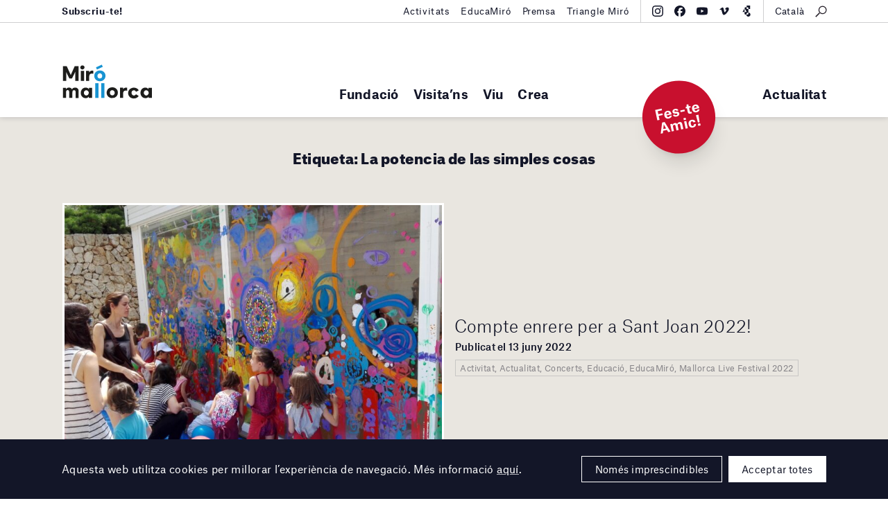

--- FILE ---
content_type: text/html; charset=UTF-8
request_url: https://miromallorca.com/tag/la-potencia-de-las-simples-cosas/
body_size: 10102
content:
<!DOCTYPE html><!--[if lt IE 9]>
<html class='lt-ie9 no-js' lang="ca">
<![endif]-->
<!--[if gte IE 9]><!-->
<html class="no-js scroll-smooth" lang="ca">
<!--<![endif]-->
<head>
<meta charset="UTF-8">
<meta http-equiv="X-UA-Compatible" content="IE=edge,chrome=1">
<meta name="viewport" content="width=device-width, initial-scale=1">
<link rel="profile" href="http://gmpg.org/xfn/11">
<link rel="pingback" href="https://miromallorca.com/wordpress/xmlrpc.php">
<link rel="icon" href="https://miromallorca.com/themes/miro-mallorca/images/favicon.svg" type="image/svg+xml" />
<link rel="icon" type="image/png" sizes="32x32" href="https://miromallorca.com/themes/miro-mallorca/images/favicon-32.png" />
<link rel="icon" type="image/png" sizes="16x16" href="https://miromallorca.com/themes/miro-mallorca/images/favicon-16.png" />
<title>La potencia de las simples cosas &#8211; Fundació Miró Mallorca</title>
<meta name='robots' content='max-image-preview:large' />
<link rel="alternate" hreflang="ca" href="https://miromallorca.com/tag/la-potencia-de-las-simples-cosas/" />
<link rel="alternate" hreflang="es" href="https://miromallorca.com/es/tag/la-potencia-de-las-simples-cosas-es/" />
<link rel="alternate" hreflang="x-default" href="https://miromallorca.com/tag/la-potencia-de-las-simples-cosas/" />
<link rel='dns-prefetch' href='//ajax.googleapis.com' />
<link rel='stylesheet' id='app-css' href='https://miromallorca.com/themes/miro-mallorca/build/assets/app-BJ9mTv0C.css' type='text/css' media='all' />
<link rel='stylesheet' id='style-css' href='https://miromallorca.com/themes/miro-mallorca/styles/main.css?ver=2.0.1' type='text/css' media='all' />
<script type="module" src="https://miromallorca.com/themes/miro-mallorca/build/assets/app-l0sNRNKZ.js" defer></script><meta property="og:url" content="https://miromallorca.com/compte-enrere-per-a-sant-joan-2022/" /><meta property="fb:admins" content="1132645692" /><meta property="fb:app_id" content="155931125042435" /><meta property="og:type" content="website" /><meta property="og:title" content="La potencia de las simples cosas &#8211; Fundació Miró Mallorca" /><meta property="og:description" content="" /><meta property="og:image" content="https://miromallorca.com/uploads/2022/06/img_20180624_123015-scaled.jpg" /><meta property="og:image:width" content="2560" /><meta property="og:image:height" content="1438" /><meta name="description" content="" />
<script>
  (function(H){H.className=H.className.replace(/\bno-js\b/,'js')})(document.documentElement)
</script>

<style>
  .hero__title {
    max-width: none;
  }

  @media (min-width: 1200px) and (max-width: 1449px) {

    .hero__title {
      font-size: 3rem;
    }
  }

  .home-claim__text.home-claim__text {
    font-weight: 900;
  }

  .home-claim__quote {
    margin-top: 20px;
    margin-right: auto;
    margin-left: auto;
    max-width: 400px;
    line-height: 1.3;
  }

  .home-claim__quote-cite {
    margin-top: 10px;
    margin-right: auto;
    margin-left: auto;
    max-width: 400px;
    line-height: 1.3;
    font-weight: 500;
    font-size: 0.9rem;
  }
</style>
<style>.text-base{font-size:1rem;}.font-bold{font-weight:700;}@media(min-width:1100px){.lg-hidden{display:none}}</style>
<style>.wpcf7-form[data-status="submitting"] .wpcf7-submit{pointer-events: none; opacity: .3}</style>

<!-- Google tag (gtag.js) -->
<script async src="https://www.googletagmanager.com/gtag/js?id=G-NN9SPLY23S"></script>
<script>
  window.dataLayer = window.dataLayer || [];
  function gtag(){dataLayer.push(arguments);}
  gtag('js', new Date());

  gtag('config', 'G-639475VRK2');
</script>

</head>

<body class="archive tag tag-la-potencia-de-las-simples-cosas tag-1595">

<!--[if lt IE 9]>
<p class='browsehappy'>You are using an <strong>outdated</strong> browser. Please <a href='http://browsehappy.com/'>upgrade your browser</a> to improve your experience.</p>
<![endif]-->

  <div class="main-header">
    <div class="main-header__container l_container">
      <div class="main-header__brand">
        <a href="https://miromallorca.com/">
          <div class="main-header__brand-complete">
            <img src="https://miromallorca.com/themes/miro-mallorca/images/main-header-brand.svg" class="main-header__brand-image -large">
            <img src="https://miromallorca.com/themes/miro-mallorca/images/main-header-brand-small.svg" class="main-header__brand-image -small">
          </div>
          <div class="main-header__brand-short">
            <img src="https://miromallorca.com/themes/miro-mallorca/images/main-header-brand-short.svg" class="main-header__brand-image -short">
          </div>
        </a>
      </div>
      <button type="button" class="main-header__show-navs">Menú<span class="icon icon--caret"></span></button>
      <div class="main-header__navs">

        <nav class="main-nav"><ul id="menu-main-menu" class=""><li id="menu-item-48" class="mega-menu mega-menu-artwork menu-item menu-item-type-post_type menu-item-object-page menu-item-has-children menu-item-48"><a href="https://miromallorca.com/fundacio/">Fundació</a><script type="application/json" data-menu-item-slug="48" class="megamenu__feature-content">{"type":"artwork","heading":"Col\u00b7lecci\u00f3","artwork":{"heading":"Obra destacada","href":"https:\/\/miromallorca.com\/collection\/femme-1966\/","image":"https:\/\/miromallorca.com\/uploads\/2017\/06\/FPJM-00398_C01-807x1024.jpg","specs":{"author":"Joan Mir\u00f3","meta":[{"text":"Femme, 1966"},{"text":"Cessi\u00f3 drets d'autor pels hereus de l'artista, 1991"}]}}}</script>
        <script type="text/template" data-menu-item-slug="48" class="megamenu__feature-template">
          <div class="megamenu__feature" data-menu-item-slug="<%= content.slug %>">
            <div class="megamenu__artwork-container">
              <h4 class="megamenu__artwork-heading"><%= content.artwork.heading %></h4>
              <figure class="megamenu__artwork">
                <a href="<%= content.artwork.href %>">
                  <div class="megamenu__artwork-image">
                    <img src="<%= content.artwork.image %>">
                  </div>
                  <figcaption class="megamenu__artwork-specs">
                    <strong class="megamenu__artwork-specs-author"><%= content.artwork.specs.author %></strong>
                    <% _.map(content.artwork.specs.meta, function(item) { %>
                      <div class="megamenu__artwork-specs-meta"><%= item.text %></div>
                    <% }) %>
                  </figcaption>
                </a>
              </figure>
            </div>
          </div>
        </script>
<ul class="sub-menu">
	<li id="menu-item-1201" class="menu-item menu-item-type-custom menu-item-object-custom menu-item-has-children menu-item-1201"><a href="#">Fundació</a>
	<ul class="sub-menu">
		<li id="menu-item-618" class="menu-item menu-item-type-post_type menu-item-object-page menu-item-618"><a href="https://miromallorca.com/fundacio/fundacio-miro-mallorca/">Fundació Miró Mallorca</a></li>
		<li id="menu-item-860" class="menu-item menu-item-type-post_type menu-item-object-page menu-item-860"><a href="https://miromallorca.com/fundacio/joan-miro-i-pilar-juncosa/">Joan Miró i Pilar Juncosa</a></li>
		<li id="menu-item-40939" class="menu-item menu-item-type-post_type menu-item-object-page menu-item-40939"><a href="https://miromallorca.com/fundacio/programa-damics-de-la-fundacio/">Programa d’Amics de la Fundació</a></li>
		<li id="menu-item-40947" class="menu-item menu-item-type-post_type menu-item-object-page menu-item-40947"><a href="https://miromallorca.com/fundacio/programa-damics-de-la-fundacio/suport-institucional-i-empresarial/">Suport institucional i empresarial</a></li>
		<li id="menu-item-510" class="menu-item menu-item-type-post_type menu-item-object-page menu-item-510"><a href="https://miromallorca.com/fundacio/colleccio/">Col·lecció</a></li>
		<li id="menu-item-2590" class="menu-item menu-item-type-post_type menu-item-object-page menu-item-2590"><a href="https://miromallorca.com/biblioteca-pilar-juncosa/">Biblioteca Pilar Juncosa</a></li>
		<li id="menu-item-625" class="menu-item menu-item-type-post_type menu-item-object-page menu-item-625"><a href="https://miromallorca.com/fundacio/arquitectura/">Arquitectura</a></li>
		<li id="menu-item-1332" class="menu-item menu-item-type-taxonomy menu-item-object-category menu-item-1332"><a href="https://miromallorca.com/category/premsa/">Premsa</a></li>
	</ul>
</li>
</ul>
</li>
<li id="menu-item-40" class="mega-menu mega-menu-event menu-item menu-item-type-post_type menu-item-object-page menu-item-has-children menu-item-40"><a href="https://miromallorca.com/visitans/">Visita’ns</a><script type="application/json" data-menu-item-slug="40" class="megamenu__feature-content">{"slug":40,"type":"event","heading":"Visita'ns","timetable":{"datetime":"Avui, Diumenge 1 febrer 2026","value":"Obert de 10:00 a 15:00"},"event":{"href":"https:\/\/miromallorca.com\/exhibition\/grip-face-utopia-del-lodo-sashimi-de-bruma\/","label":"Exposicions en curs","title":"Grip Face. &#8220;Utop\u00eda del Lodo, Sashimi de Bruma&#8221;","datetime":"19 setembre 2025 &mdash; 5 abril 2026"},"image":"https:\/\/miromallorca.com\/themes\/miro-mallorca\/images\/collection-entry__b.jpg"}</script>
        <script type="text/template" data-menu-item-slug="40" class="megamenu__feature-template">
          <div class="megamenu__feature" data-menu-item-slug="<%= content.slug %>">
            <div class="megamenu__event-container">
              <div class="megamenu__timetable">
                <p class="megamenu__timetable-datetime"><%= content.timetable.datetime %></p>
                <p class="megamenu__timetable-value"><%= content.timetable.value %></p>
              </div>
              <div class="megamenu__event">
                <a href="<%= content.event.href %>">
                  <div class="megamenu__event-inner">
                    <div class="megamenu__event-label"><%= content.event.label %></div>
                    <h4 class="megamenu__event-title"><%= content.event.title %></h4>
                    <p class="megamenu__event-datetime"><%= content.event.datetime %></p>
                  </div>
                </a>
              </div>
              <div class="megamenu__event-image" style="background-image: url(<%= content.image %>);"></div>
            </div>
          </div>
        </script>
<ul class="sub-menu">
	<li id="menu-item-1200" class="menu-item menu-item-type-custom menu-item-object-custom menu-item-has-children menu-item-1200"><a href="#">Visita&#8217;ns</a>
	<ul class="sub-menu">
		<li id="menu-item-512" class="menu-item menu-item-type-post_type menu-item-object-page menu-item-512"><a href="https://miromallorca.com/visitans/">Organitza la teva visita</a></li>
		<li id="menu-item-631" class="anchor-visitLocation menu-item menu-item-type-post_type menu-item-object-page menu-item-631"><a href="https://miromallorca.com/visitans/#visitLocation">Com arribar-hi</a></li>
		<li id="menu-item-632" class="anchor-visitTimeFees menu-item menu-item-type-post_type menu-item-object-page menu-item-632"><a href="https://miromallorca.com/visitans/#visitTimeFees">Horaris i tarifes</a></li>
		<li id="menu-item-633" class="anchor-visitTours menu-item menu-item-type-post_type menu-item-object-page menu-item-633"><a href="https://miromallorca.com/visitans/#visitTours">Visites guiades</a></li>
		<li id="menu-item-634" class="anchor-visitServices menu-item menu-item-type-post_type menu-item-object-page menu-item-634"><a href="https://miromallorca.com/visitans/#visitServices">Serveis</a></li>
		<li id="menu-item-635" class="anchor-visitVicinity menu-item menu-item-type-post_type menu-item-object-page menu-item-635"><a href="https://miromallorca.com/visitans/#visitVicinity">Entorn</a></li>
		<li id="menu-item-636" class="anchor-visitRentals menu-item menu-item-type-post_type menu-item-object-page menu-item-636"><a href="https://miromallorca.com/visitans/#visitRentals">Lloguer d&#8217;espais</a></li>
	</ul>
</li>
</ul>
</li>
<li id="menu-item-513" class="menu-item menu-item-type-custom menu-item-object-custom menu-item-has-children menu-item-513"><a href="#">Viu</a>
<ul class="sub-menu">
	<li id="menu-item-1198" class="menu-item menu-item-type-custom menu-item-object-custom menu-item-has-children menu-item-1198"><a href="#">Exposicions</a>
	<ul class="sub-menu">
		<li id="menu-item-2844" class="menu-item menu-item-type-post_type_archive menu-item-object-exhibition menu-item-2844"><a href="https://miromallorca.com/exhibition/">Actuals</a></li>
		<li id="menu-item-2845" class="endpoint-upcoming menu-item menu-item-type-post_type_archive menu-item-object-exhibition menu-item-2845"><a href="https://miromallorca.com/exhibition/upcoming/">Pròximes</a></li>
		<li id="menu-item-2846" class="endpoint-past menu-item menu-item-type-post_type_archive menu-item-object-exhibition menu-item-2846"><a href="https://miromallorca.com/exhibition/past/">Anteriors</a></li>
		<li id="menu-item-2847" class="endpoint-travelling menu-item menu-item-type-post_type_archive menu-item-object-exhibition menu-item-2847"><a href="https://miromallorca.com/exhibition/travelling/">Itineràncies</a></li>
	</ul>
</li>
	<li id="menu-item-1197" class="menu-item menu-item-type-custom menu-item-object-custom menu-item-has-children menu-item-1197"><a href="#">Activitats</a>
	<ul class="sub-menu">
		<li id="menu-item-1162" class="menu-item menu-item-type-taxonomy menu-item-object-activity-types menu-item-1162"><a href="https://miromallorca.com/activity-types/tallers-i-cursos/">Tallers i cursos</a></li>
		<li id="menu-item-1161" class="menu-item menu-item-type-taxonomy menu-item-object-activity-types menu-item-1161"><a href="https://miromallorca.com/activity-types/visites/">Visites</a></li>
		<li id="menu-item-1195" class="menu-item menu-item-type-taxonomy menu-item-object-activity-types menu-item-1195"><a href="https://miromallorca.com/activity-types/audiovisuals/">Cinema i audiovisuals</a></li>
		<li id="menu-item-1194" class="menu-item menu-item-type-taxonomy menu-item-object-activity-types menu-item-1194"><a href="https://miromallorca.com/activity-types/arts-esceniques/">Arts escèniques</a></li>
	</ul>
</li>
	<li id="menu-item-1199" class="menu-item menu-item-type-custom menu-item-object-custom menu-item-has-children menu-item-1199"><a href="#">Educació</a>
	<ul class="sub-menu">
		<li id="menu-item-1133" class="menu-item menu-item-type-post_type menu-item-object-page menu-item-1133"><a href="https://miromallorca.com/educacio/">Programa educatiu</a></li>
		<li id="menu-item-638" class="menu-item menu-item-type-post_type menu-item-object-page menu-item-638"><a href="https://miromallorca.com/educacio/centres-educatius/">Centres educatius</a></li>
		<li id="menu-item-641" class="menu-item menu-item-type-post_type menu-item-object-page menu-item-641"><a href="https://miromallorca.com/educacio/adults-and-family/">Adults i famílies</a></li>
		<li id="menu-item-643" class="menu-item menu-item-type-post_type menu-item-object-page menu-item-643"><a href="https://miromallorca.com/educacio/programa-social/">Programa social</a></li>
		<li id="menu-item-645" class="menu-item menu-item-type-post_type menu-item-object-page menu-item-645"><a href="https://miromallorca.com/educacio/programa-de-practiques/">Programa de pràctiques</a></li>
		<li id="menu-item-647" class="menu-item menu-item-type-post_type menu-item-object-page menu-item-647"><a href="https://miromallorca.com/educacio/encontres-amb-el-professorat/">Encontres amb el professorat</a></li>
		<li id="menu-item-2079" class="menu-item menu-item-type-post_type menu-item-object-page menu-item-2079"><a href="https://miromallorca.com/educacio/maletes-pedagogiques/">Maletes pedagògiques</a></li>
		<li id="menu-item-1323" class="menu-item menu-item-type-taxonomy menu-item-object-category menu-item-1323"><a href="https://miromallorca.com/category/educamiro/">EducaMiró</a></li>
	</ul>
</li>
</ul>
</li>
<li id="menu-item-519" class="mega-menu mega-menu-linked mega-menu-linked-premis-i-beques-pilar-juncosa menu-item menu-item-type-custom menu-item-object-custom menu-item-has-children menu-item-519"><a href="#">Crea</a><script type="application/json" data-menu-item-slug="519" class="megamenu__feature-content">{"slug":519,"type":"linked","linked":{"href":"https:\/\/miromallorca.com\/premis-i-beques-pilar-juncosa\/","image":"https:\/\/miromallorca.com\/uploads\/2021\/04\/mj_sert_baixa_61-1024x789.jpg","title":"Premis i Beques Pilar Juncosa"}}</script>
        <script type="text/template" data-menu-item-slug="519" class="megamenu__feature-template">
          <div class="megamenu__feature" data-menu-item-slug="<%= content.slug %>">
            <div class="megamenu__linked-container">
              <div class="linked">
                <div class="linked__item -one-whole -is-wide -alpha">
                  <a href="<%= content.linked.href %>">
                    <div class="linked__grid">
                      <div class="linked__image">
                        <div class="linked__image-frame">
                          <img src="<%= content.linked.image %>" >
                        </div>
                      </div>
                      <div class="linked__info">
                        <h3 class="linked__title"><%= content.linked.title %></h3>
                      </div>
                    </div>
                  </a>
                </div>
              </div>
            </div>
          <div class="megamenu__feature" data-menu-item-slug="<%= content.slug %>">
        </script>
<ul class="sub-menu">
	<li id="menu-item-1193" class="menu-item menu-item-type-custom menu-item-object-custom menu-item-has-children menu-item-1193"><a href="#">Tallers d&#8217;Obra Gràfica de Joan Miró</a>
	<ul class="sub-menu">
		<li id="menu-item-561" class="menu-item menu-item-type-post_type menu-item-object-page menu-item-561"><a href="https://miromallorca.com/tallers-dobra-grafica-de-joan-miro/miro-i-lobra-grafica/">Miró i l’obra gràfica</a></li>
		<li id="menu-item-566" class="menu-item menu-item-type-post_type menu-item-object-page menu-item-566"><a href="https://miromallorca.com/tallers-dobra-grafica-de-joan-miro/els-tallers-dobra-grafica/">Els Tallers d’Obra Gràfica (TOG)</a></li>
		<li id="menu-item-1192" class="menu-item menu-item-type-post_type menu-item-object-page menu-item-1192"><a href="https://miromallorca.com/tallers-dobra-grafica-de-joan-miro/cursos-i-tallers/">Cursos i tallers</a></li>
		<li id="menu-item-658" class="menu-item menu-item-type-post_type menu-item-object-page menu-item-658"><a href="https://miromallorca.com/tallers-dobra-grafica-de-joan-miro/lloguer-dels-tallers/">Lloguer dels tallers</a></li>
		<li id="menu-item-24009" class="font-bold text-base lg-hidden menu-item menu-item-type-post_type menu-item-object-page menu-item-24009"><a href="https://miromallorca.com/premis-i-beques-pilar-juncosa/">Premis i Beques Pilar Juncosa</a></li>
	</ul>
</li>
</ul>
</li>
</ul></nav>        <!-- end main-nav module-->
        <div class="main-header__navs-extra">
          <nav class="main-nav -extra"><ul id="menu-extra" class=""><li id="menu-item-524" class="menu-item menu-item-type-post_type menu-item-object-page current_page_parent menu-item-524"><a href="https://miromallorca.com/actualitat/">Actualitat</a></li>
</ul></nav>        </div>
        <!-- beta-nav module-->
        <div class="beta-nav">
          <div class="beta-nav__container l_container">
            <ul id="menu-top-bar-left" class="beta-nav__list"><li id="menu-item-37824" class="menu-item menu-item-type-custom menu-item-object-custom menu-item-37824"><a href="http://eepurl.com/ddGmmv"><b>Subscriu-te!</b></a></li>
</ul><ul id="menu-top-bar-right" class="beta-nav__list"><li id="menu-item-37825" class="menu-item menu-item-type-post_type menu-item-object-page menu-item-37825"><a href="https://miromallorca.com/activity/">Activitats</a></li>
<li id="menu-item-37826" class="menu-item menu-item-type-taxonomy menu-item-object-category menu-item-37826"><a href="https://miromallorca.com/category/educamiro/">EducaMiró</a></li>
<li id="menu-item-33069" class="menu-item menu-item-type-post_type menu-item-object-page menu-item-33069"><a href="https://miromallorca.com/premsa/">Premsa</a></li>
<li id="menu-item-33959" class="menu-item menu-item-type-post_type menu-item-object-page menu-item-33959"><a href="https://miromallorca.com/triangle-miro/">Triangle Miró</a></li>
</ul>            <div class="beta-nav__tools">
              
<div class="social-nav">
    <ul class="social-nav__list">
                    <li><a
                class="block hover:text-blue transition-colors"
                href="https://www.instagram.com/miromallorca/"
                title="Instagram"
                target="_blank"
                rel="noopener noreferrer"
            ><svg class="w-4 h-4" fill="currentColor" xmlns="http://www.w3.org/2000/svg" viewBox="0 0 32 32"><path d="M24.527 9.363a1.92 1.92 0 1 1-.007-3.84 1.92 1.92 0 0 1 .007 3.84Z"/><path d="M16.015 24.215a8.216 8.216 0 1 1-.03-16.43 8.216 8.216 0 0 1 .03 16.43Zm-.026-13.548a5.334 5.334 0 1 0 .022 10.667 5.334 5.334 0 0 0-.022-10.667Z"/><path d="M5.492.862C6.508.464 7.672.192 9.374.111 11.08.029 11.625.01 15.969 0c4.345-.007 4.89.01 6.597.085 1.703.074 2.866.342 3.884.736a7.83 7.83 0 0 1 2.838 1.84 7.848 7.848 0 0 1 1.85 2.83c.398 1.017.67 2.179.751 3.882.081 1.706.1 2.25.11 6.595.007 4.345-.01 4.89-.085 6.598-.074 1.702-.342 2.865-.736 3.883a7.843 7.843 0 0 1-1.84 2.838 7.84 7.84 0 0 1-2.83 1.85c-1.017.398-2.179.67-3.881.752-1.707.08-2.251.1-6.597.108-4.344.008-4.889-.008-6.595-.083-1.703-.075-2.867-.343-3.885-.736a7.847 7.847 0 0 1-2.837-1.84 7.832 7.832 0 0 1-1.851-2.83c-.398-1.018-.67-2.18-.751-3.882-.082-1.707-.1-2.252-.11-6.596-.007-4.345.01-4.89.084-6.596.076-1.704.343-2.867.737-3.886a7.84 7.84 0 0 1 1.84-2.837 7.827 7.827 0 0 1 2.83-1.85ZM6.59 28.49c.564.218 1.411.477 2.971.545 1.688.073 2.194.089 6.465.08 4.272-.007 4.778-.025 6.465-.104 1.559-.075 2.405-.337 2.969-.557a4.974 4.974 0 0 0 1.837-1.2 4.971 4.971 0 0 0 1.194-1.842c.218-.565.477-1.412.544-2.972.075-1.687.09-2.193.082-6.465-.008-4.272-.026-4.777-.106-6.465-.074-1.559-.336-2.406-.556-2.968a4.953 4.953 0 0 0-1.2-1.839A4.951 4.951 0 0 0 25.41 3.51c-.564-.218-1.412-.476-2.97-.544-1.689-.074-2.194-.09-6.467-.081-4.27.008-4.776.025-6.464.105-1.559.074-2.405.336-2.969.556a4.956 4.956 0 0 0-1.838 1.2A4.964 4.964 0 0 0 3.51 6.59c-.217.564-.478 1.412-.544 2.97-.074 1.689-.09 2.195-.081 6.466.008 4.272.026 4.778.105 6.464.073 1.56.337 2.406.556 2.97a4.97 4.97 0 0 0 1.2 1.838 4.986 4.986 0 0 0 1.843 1.194Z"/></svg>
</a></li>
                    <li><a
                class="block hover:text-blue transition-colors"
                href="https://www.facebook.com/miromallorca/?fref=ts"
                title="Facebook"
                target="_blank"
                rel="noopener noreferrer"
            ><svg class="w-4 h-4" fill="currentColor" xmlns="http://www.w3.org/2000/svg" viewBox="0 0 32 32"><path d="M16 0c8.837 0 16 7.163 16 16 0 8.18-6.14 14.926-14.062 15.883V20.889h4.329L23.165 16h-5.227v-1.73c0-1.291.254-2.185.835-2.757.582-.571 1.49-.82 2.803-.82.332 0 .637.004.908.01.395.01.716.026.94.05V6.32a4.89 4.89 0 0 0-.313-.075 18.82 18.82 0 0 0-3.165-.323c-2.423 0-4.254.518-5.532 1.592-1.542 1.296-2.28 3.4-2.28 6.378V16H8.836v4.89h3.3v10.639C5.165 29.799 0 23.504 0 16 0 7.163 7.163 0 16 0Z"/></svg>
</a></li>
                    <li><a
                class="block hover:text-blue transition-colors"
                href="https://www.youtube.com/channel/UC-MX-9jR5j0Z_qqzs358oZA"
                title="Youtube"
                target="_blank"
                rel="noopener noreferrer"
            ><svg class="w-4 h-4" fill="currentColor" xmlns="http://www.w3.org/2000/svg" viewBox="0 0 32 31"><path d="M30.329 6.244a3.87 3.87 0 0 1 1.034 1.746c.669 2.434.669 7.51.669 7.51s0 5.076-.67 7.51a3.87 3.87 0 0 1-1.033 1.746 4.052 4.052 0 0 1-1.795 1.013c-2.502.652-12.502.652-12.502.652s-10 0-12.502-.652a4.052 4.052 0 0 1-1.795-1.013A3.869 3.869 0 0 1 .7 23.011C.03 20.576.03 15.5.03 15.5s0-5.076.67-7.51c.18-.66.537-1.262 1.034-1.746A4.053 4.053 0 0 1 3.53 5.231c2.502-.651 12.502-.651 12.502-.651s10 0 12.502.651c.68.18 1.298.529 1.795 1.013ZM21.123 15.5l-8.364-4.61v9.22l8.364-4.61Z"/></svg>
</a></li>
                    <li><a
                class="block hover:text-blue transition-colors"
                href="https://vimeo.com/user213276408"
                title="Vimeo"
                target="_blank"
                rel="noopener noreferrer"
            ><svg class="w-4 h-4" fill="currentColor" xmlns="http://www.w3.org/2000/svg" viewBox="0 0 32 32"><path d="M29.32 10.377c-.118 2.454-1.931 5.814-5.438 10.078-3.626 4.454-6.693 6.681-9.203 6.681-1.553 0-2.87-1.356-3.944-4.069l-2.152-7.46c-.798-2.711-1.654-4.069-2.569-4.069-.2 0-.897.397-2.093 1.187l-1.254-1.527a333.696 333.696 0 0 0 3.891-3.28C8.314 6.482 9.631 5.73 10.51 5.652c2.076-.188 3.353 1.153 3.833 4.023.518 3.097.876 5.023 1.078 5.777.598 2.57 1.256 3.853 1.975 3.853.558 0 1.397-.834 2.515-2.5 1.116-1.667 1.715-2.935 1.796-3.806.158-1.439-.44-2.16-1.796-2.16-.639 0-1.297.14-1.974.414 1.31-4.058 3.814-6.029 7.51-5.916 2.74.076 4.032 1.756 3.874 5.04Z"/></svg>
</a></li>
                    <li><a
                class="block hover:text-blue transition-colors"
                href="https://guides.bloombergconnects.org/en-US/guide/fundacionMiroMallorca"
                title="Bloomberg Connects"
                target="_blank"
                rel="noopener noreferrer"
            ><svg class="w-4 h-4" width="600" height="600" viewBox="0 0 600 600" fill="currentColor" xmlns="http://www.w3.org/2000/svg"><path d="M402.488 377.245c61.496.018 111.345 49.876 111.345 111.377 0 61.512-49.866 111.378-111.378 111.378-61.373 0-111.142-49.642-111.367-110.962h69.326c23.237 0 42.074-18.837 42.074-42.073zM308.07 94.383v94.452h94.418v188.41h-.033c-61.512 0-111.378 49.865-111.378 111.377 0 .14.01.277.01.416H241.88c-23.237 0-42.073-18.837-42.073-42.073v-97.642h113.769L199.807 152.276v-15.819c0-23.237 18.836-42.074 42.073-42.074zm-108.263 254.94H86l113.807-197.047zM496.905 0v188.836h-94.417v-52.379c0-23.237-18.837-42.073-42.074-42.073H308.07V0z"/></svg>
</a></li>
            </ul>
</div>
              <!-- search module-->
              <div class="search-module">
                <button type="button" class="search__show-modal">
                  <!-- icon module--><span class="icon icon--search"></span>
                  <!-- end icon module-->
                </button>
                <div class="search__modal">
                  <div class="search__inner">
                    <form
  role="search"
  class="search__form"
  method="get"
  action="https://miromallorca.com/"
>
  <input type="text" placeholder="Escriu per cercar…" class="search__input" name="s">
  <button class="button -blue -has-icon -expand search__submit" type="submit">
    <div class="button__icon button__icon -dark">
      <span class="icon icon--search--blue"></span>
    </div>
    <div class="button__icon button__icon -white">
      <span class="icon icon--search--white"></span>
    </div>
    <span class="button__text">Cerca</span>
  </button>
</form>
                    <button type="button" class="search__hide-modal">
                      <!-- icon module--><span class="icon icon--gallery-close"></span>
                      <!-- end icon module-->
                    </button>
                  </div>
                </div>
              </div>
              <!-- end search module-->
              <div class="lang-nav"><button type="button" class="lang-nav__button"><span>Català</span></button><div class="lang-nav__menu"><ul class="lang-nav__langs"><li class="lang-nav__langs-item"><a href="https://miromallorca.com/tag/la-potencia-de-las-simples-cosas/" class="lang-nav__langs-link">Català</a></li><li class="lang-nav__langs-item"><a href="https://miromallorca.com/en/" class="lang-nav__langs-link">English</a></li><li class="lang-nav__langs-item"><a href="https://miromallorca.com/es/tag/la-potencia-de-las-simples-cosas-es/" class="lang-nav__langs-link">Español</a></li></ul></div></div>            </div>
          </div>
        </div>
        <!-- end beta-nav module-->
        <button type="button" class="main-header__hide-navs">
          <!-- icon module--><span class="icon icon--gallery-close"></span>
          <!-- end icon module-->
        </button>
      </div>
    </div>
    <div class="megamenu"></div>
        <div class="absolute inset-x-0 bottom-0 l_container z-[9000]">
    <div class="relative">
        <a href="https://miromallorca.com/fundacio/programa-damics-de-la-fundacio/" class="block absolute bottom-0 right-0 mr-20 lg:mr-40 bg-red size-[90px] lg:size-[105px] rounded-full flex justify-center items-center translate-y-1/2 -rotate-12 shadow-xl" target="_blank" rel="noopener noreferrer">
            <span class="text-base lg:!text-xl font-bold !leading-none lg:!leading-none text-center text-white">Fes-te Amic!</span>
        </a>
    </div>
</div>
  </div>

  <main id="mainContent" role="main">

<div class="l_main-content">
  <div class="u_bpt u_bpb u_bmtn u_bg-gray-light">
    <div class="l_container">
      
      
      <h3 class="section-heading">Etiqueta: <span>La potencia de las simples cosas</span></h3>
      <div class="linked">

        
<div id="24741" class="linked__item -two-third -is-wide -apex post-24741 post type-post status-publish format-standard has-post-thumbnail hentry category-actividad-2 category-actualitat category-concerts category-educacio category-educamiro category-mallorca-live-festival-2022 tag-1282 tag-24-juny tag-activitats-educatives tag-beca-deducacio-artistica tag-collectivitat tag-concerts tag-concurs tag-concurs-de-fotografia tag-educacio tag-estefania-santiago tag-exposicio tag-familiar tag-families tag-festivitat tag-fils tag-fotografia tag-fotos-2 tag-guixos tag-la-potencia-de-las-simples-cosas tag-le-lezard tag-llanes tag-llibre tag-llibre-dartista tag-mallorca-live-pro tag-mapa tag-miro-mes-enlla-del-llenc tag-mlp tag-musica tag-onomastica tag-portes-obertes tag-premis tag-proces-creatiu tag-sant-joan tag-santo-joan-2022 tag-showcases tag-suports tag-tapis tag-tots-els-publics tag-tracos tag-trapillo tag-ulls">
    <a href="https://miromallorca.com/compte-enrere-per-a-sant-joan-2022/">
        <div class="linked__grid">
      
                            <div class="linked__image">
                    <div class="linked__image-frame">

                    
                    <img width="1024" height="575" src="https://miromallorca.com/uploads/2022/06/img_20180624_123015-1024x575.jpg" class="attachment-large size-large wp-post-image" alt="" decoding="async" fetchpriority="high" srcset="https://miromallorca.com/uploads/2022/06/img_20180624_123015-1024x575.jpg 1024w, https://miromallorca.com/uploads/2022/06/img_20180624_123015-300x168.jpg 300w, https://miromallorca.com/uploads/2022/06/img_20180624_123015-768x431.jpg 768w, https://miromallorca.com/uploads/2022/06/img_20180624_123015-1536x863.jpg 1536w, https://miromallorca.com/uploads/2022/06/img_20180624_123015-2048x1150.jpg 2048w" sizes="(max-width: 1024px) 100vw, 1024px" />
                    </div>
                </div>
            
            <div class="linked__info">
                                    <h3 class="linked__title">Compte enrere per a Sant Joan 2022!</h3>
                
                
                                    <p class="linked__datetime">Publicat el 13 juny 2022</p>
                
                                    <p class="linked__category">
                        Activitat, Actualitat, Concerts, Educació, EducaMiró, Mallorca Live Festival 2022                    </p>
                            </div>
        </div>
    </a>
</div>

      </div>

      
    </div>
  </div>
  
    
</div>


  </main>

  <!-- main-footer module-->
  <div class="main-footer">
    <div class="main-footer__container l_container">
      <div class="main-footer__brand"><a href="./"><img src="https://miromallorca.com/themes/miro-mallorca/images/main-footer-brand.svg" class="main-footer__brand-image"></a></div>
      <div class="main-footer__contact">
        <div class="main-footer__contact-mail"><a href="mailto:info@miromallorca.com">info@miromallorca.com</a></div>
        <div class="main-footer__contact-phone">Tel. +34 971 70 14 20</div>
      </div>
      <div class="main-footer__address">Fundació Pilar i Joan Miró a Mallorca<br>Carrer de Saridakis, 29<br>07015 Palma &mdash; Illes Balears<br>España</div>
      <ul class="pl-0 w-full lg:w-auto list-none flex space-x-4 lg:space-x-0 lg:block lg:ml-auto text-sm leading-relaxed lg:columns-2">
            <li><a
            href="https://www.instagram.com/miromallorca/"
            title="Instagram"
            class="block "
        >
            <div class="hidden lg:block">Instagram</div>
            <svg class="w-4 h-4 lg:hidden" fill="currentColor" xmlns="http://www.w3.org/2000/svg" viewBox="0 0 32 32"><path d="M24.527 9.363a1.92 1.92 0 1 1-.007-3.84 1.92 1.92 0 0 1 .007 3.84Z"/><path d="M16.015 24.215a8.216 8.216 0 1 1-.03-16.43 8.216 8.216 0 0 1 .03 16.43Zm-.026-13.548a5.334 5.334 0 1 0 .022 10.667 5.334 5.334 0 0 0-.022-10.667Z"/><path d="M5.492.862C6.508.464 7.672.192 9.374.111 11.08.029 11.625.01 15.969 0c4.345-.007 4.89.01 6.597.085 1.703.074 2.866.342 3.884.736a7.83 7.83 0 0 1 2.838 1.84 7.848 7.848 0 0 1 1.85 2.83c.398 1.017.67 2.179.751 3.882.081 1.706.1 2.25.11 6.595.007 4.345-.01 4.89-.085 6.598-.074 1.702-.342 2.865-.736 3.883a7.843 7.843 0 0 1-1.84 2.838 7.84 7.84 0 0 1-2.83 1.85c-1.017.398-2.179.67-3.881.752-1.707.08-2.251.1-6.597.108-4.344.008-4.889-.008-6.595-.083-1.703-.075-2.867-.343-3.885-.736a7.847 7.847 0 0 1-2.837-1.84 7.832 7.832 0 0 1-1.851-2.83c-.398-1.018-.67-2.18-.751-3.882-.082-1.707-.1-2.252-.11-6.596-.007-4.345.01-4.89.084-6.596.076-1.704.343-2.867.737-3.886a7.84 7.84 0 0 1 1.84-2.837 7.827 7.827 0 0 1 2.83-1.85ZM6.59 28.49c.564.218 1.411.477 2.971.545 1.688.073 2.194.089 6.465.08 4.272-.007 4.778-.025 6.465-.104 1.559-.075 2.405-.337 2.969-.557a4.974 4.974 0 0 0 1.837-1.2 4.971 4.971 0 0 0 1.194-1.842c.218-.565.477-1.412.544-2.972.075-1.687.09-2.193.082-6.465-.008-4.272-.026-4.777-.106-6.465-.074-1.559-.336-2.406-.556-2.968a4.953 4.953 0 0 0-1.2-1.839A4.951 4.951 0 0 0 25.41 3.51c-.564-.218-1.412-.476-2.97-.544-1.689-.074-2.194-.09-6.467-.081-4.27.008-4.776.025-6.464.105-1.559.074-2.405.336-2.969.556a4.956 4.956 0 0 0-1.838 1.2A4.964 4.964 0 0 0 3.51 6.59c-.217.564-.478 1.412-.544 2.97-.074 1.689-.09 2.195-.081 6.466.008 4.272.026 4.778.105 6.464.073 1.56.337 2.406.556 2.97a4.97 4.97 0 0 0 1.2 1.838 4.986 4.986 0 0 0 1.843 1.194Z"/></svg>
        </a></li>
            <li><a
            href="https://www.facebook.com/miromallorca/?fref=ts"
            title="Facebook"
            class="block "
        >
            <div class="hidden lg:block">Facebook</div>
            <svg class="w-4 h-4 lg:hidden" fill="currentColor" xmlns="http://www.w3.org/2000/svg" viewBox="0 0 32 32"><path d="M16 0c8.837 0 16 7.163 16 16 0 8.18-6.14 14.926-14.062 15.883V20.889h4.329L23.165 16h-5.227v-1.73c0-1.291.254-2.185.835-2.757.582-.571 1.49-.82 2.803-.82.332 0 .637.004.908.01.395.01.716.026.94.05V6.32a4.89 4.89 0 0 0-.313-.075 18.82 18.82 0 0 0-3.165-.323c-2.423 0-4.254.518-5.532 1.592-1.542 1.296-2.28 3.4-2.28 6.378V16H8.836v4.89h3.3v10.639C5.165 29.799 0 23.504 0 16 0 7.163 7.163 0 16 0Z"/></svg>
        </a></li>
            <li><a
            href="https://www.youtube.com/channel/UC-MX-9jR5j0Z_qqzs358oZA"
            title="Youtube"
            class="block "
        >
            <div class="hidden lg:block">Youtube</div>
            <svg class="w-4 h-4 lg:hidden" fill="currentColor" xmlns="http://www.w3.org/2000/svg" viewBox="0 0 32 31"><path d="M30.329 6.244a3.87 3.87 0 0 1 1.034 1.746c.669 2.434.669 7.51.669 7.51s0 5.076-.67 7.51a3.87 3.87 0 0 1-1.033 1.746 4.052 4.052 0 0 1-1.795 1.013c-2.502.652-12.502.652-12.502.652s-10 0-12.502-.652a4.052 4.052 0 0 1-1.795-1.013A3.869 3.869 0 0 1 .7 23.011C.03 20.576.03 15.5.03 15.5s0-5.076.67-7.51c.18-.66.537-1.262 1.034-1.746A4.053 4.053 0 0 1 3.53 5.231c2.502-.651 12.502-.651 12.502-.651s10 0 12.502.651c.68.18 1.298.529 1.795 1.013ZM21.123 15.5l-8.364-4.61v9.22l8.364-4.61Z"/></svg>
        </a></li>
            <li><a
            href="https://vimeo.com/user213276408"
            title="Vimeo"
            class="block "
        >
            <div class="hidden lg:block">Vimeo</div>
            <svg class="w-4 h-4 lg:hidden" fill="currentColor" xmlns="http://www.w3.org/2000/svg" viewBox="0 0 32 32"><path d="M29.32 10.377c-.118 2.454-1.931 5.814-5.438 10.078-3.626 4.454-6.693 6.681-9.203 6.681-1.553 0-2.87-1.356-3.944-4.069l-2.152-7.46c-.798-2.711-1.654-4.069-2.569-4.069-.2 0-.897.397-2.093 1.187l-1.254-1.527a333.696 333.696 0 0 0 3.891-3.28C8.314 6.482 9.631 5.73 10.51 5.652c2.076-.188 3.353 1.153 3.833 4.023.518 3.097.876 5.023 1.078 5.777.598 2.57 1.256 3.853 1.975 3.853.558 0 1.397-.834 2.515-2.5 1.116-1.667 1.715-2.935 1.796-3.806.158-1.439-.44-2.16-1.796-2.16-.639 0-1.297.14-1.974.414 1.31-4.058 3.814-6.029 7.51-5.916 2.74.076 4.032 1.756 3.874 5.04Z"/></svg>
        </a></li>
            <li><a
            href="https://guides.bloombergconnects.org/en-US/guide/fundacionMiroMallorca"
            title="Bloomberg Connects"
            class="block "
        >
            <div class="hidden lg:block">Bloomberg Connects</div>
            <svg class="w-4 h-4 lg:hidden" width="600" height="600" viewBox="0 0 600 600" fill="currentColor" xmlns="http://www.w3.org/2000/svg"><path d="M402.488 377.245c61.496.018 111.345 49.876 111.345 111.377 0 61.512-49.866 111.378-111.378 111.378-61.373 0-111.142-49.642-111.367-110.962h69.326c23.237 0 42.074-18.837 42.074-42.073zM308.07 94.383v94.452h94.418v188.41h-.033c-61.512 0-111.378 49.865-111.378 111.377 0 .14.01.277.01.416H241.88c-23.237 0-42.073-18.837-42.073-42.073v-97.642h113.769L199.807 152.276v-15.819c0-23.237 18.836-42.074 42.073-42.074zm-108.263 254.94H86l113.807-197.047zM496.905 0v188.836h-94.417v-52.379c0-23.237-18.837-42.073-42.074-42.073H308.07V0z"/></svg>
        </a></li>
    </ul>
      <ul id="menu-footer-menu" class="main-footer__nav"><li id="menu-item-662" class="menu-item menu-item-type-post_type menu-item-object-page menu-item-662"><a href="https://miromallorca.com/organs-de-govern/">Òrgans de Govern</a></li>
<li id="menu-item-661" class="menu-item menu-item-type-post_type menu-item-object-page menu-item-661"><a href="https://miromallorca.com/memories/">Memòries</a></li>
<li id="menu-item-38" class="menu-item menu-item-type-post_type menu-item-object-page menu-item-38"><a href="https://miromallorca.com/ofertes-docupacio/">Ofertes d&#8217;ocupació</a></li>
<li id="menu-item-37" class="menu-item menu-item-type-post_type menu-item-object-page menu-item-37"><a href="https://miromallorca.com/perfil-contractant/">Perfil del contractant</a></li>
<li id="menu-item-33" class="menu-item menu-item-type-post_type menu-item-object-page menu-item-33"><a href="https://miromallorca.com/llei-de-transparencia/">Llei de Transparència</a></li>
<li id="menu-item-36" class="menu-item menu-item-type-post_type menu-item-object-page menu-item-36"><a href="https://miromallorca.com/avis-legal-i-normes/">Avís legal i normes</a></li>
<li id="menu-item-13921" class="menu-item menu-item-type-post_type menu-item-object-page menu-item-privacy-policy menu-item-13921"><a rel="privacy-policy" href="https://miromallorca.com/politica-de-privacitat/">Política de privacitat</a></li>
<li id="menu-item-13882" class="menu-item menu-item-type-post_type menu-item-object-page menu-item-13882"><a href="https://miromallorca.com/politica-de-cookies/">Política de cookies</a></li>
</ul>      <div class="w-full mt-4">
        <a href="http://domo-a.com/" class="main-footer__credits !inline-block">Site by DOMO—A</a>
      </div>
    </div>
  </div>
  <!-- end main-footer module-->

  <div id="cookie-notice" class="cookie-notice" style="z-index: 10000;">
  <div class="l_container cookie-notice__container">
    <p class="cookie-notice__message">Aquesta web utilitza cookies per millorar l’experiència de navegació. Més informació <a href="https://miromallorca.com/politica-de-cookies/">aquí</a>.</p>
    <div>
        <button class="button -small -ghost u_mr-0p25" id="cookie-required">Només imprescindibles</button>
        <button class="button -small -light" id="cookie-all">Acceptar totes</button>
    </div>
  </div>
</div>

<script>
  const cookieNotice = document.getElementById('cookie-notice')
  const cookieRequired = document.getElementById('cookie-required')
  const cookieAll = document.getElementById('cookie-all')

  if (! localStorage.cookieNotice) {
      cookieNotice.style.display = 'block'
  } else if (localStorage.cookieNotice == 'all') {
      loadGA()
  }

  cookieRequired.addEventListener('click', function () {
      localStorage.cookieNotice = 'required'
      cookieNotice.style.display = 'none'
  })

  cookieAll.addEventListener('click', function () {
      localStorage.cookieNotice = 'all'
      cookieNotice.style.display = 'none'
      loadGA()
  })

  function loadGA () {
      script = document.createElement('script')
      script.type = 'text/javascript'
      script.innerHTML = document.querySelector('script[type="text/plain"]').innerHTML

      document.body.appendChild(script)
  }
</script>

  <!-- overlay module-->
  <button type="button" class="overlay"></button>
  <!-- end overlay module-->

<div class="pswp">
  <div class="pswp__bg"></div>
  <div class="pswp__scroll-wrap">
    <div class="pswp__container">
      <div class="pswp__item"></div>
      <div class="pswp__item"></div>
      <div class="pswp__item"></div>
    </div>
    <div class="pswp__ui pswp__ui--hidden">
      <div class="pswp__top-bar">
        <div class="pswp__counter"></div>
        <div class="pswp__button pswp__button--close"></div>
        <div class="pswp__button pswp__button--fs"></div>
        <div class="pswp__button pswp__button--zoom"></div>
        <div class="pswp__preloader">
          <div class="pswp__preloader__icn">
            <div class="pswp__preloader__cut">
              <div class="pswp__preloader__donut"></div>
            </div>
          </div>
        </div>
      </div>
      <button class="pswp__button pswp__button--arrow--left"></button>
      <button class="pswp__button pswp__button--arrow--right"></button>
      <div class="pswp__caption">
        <div class="pswp__caption__center"></div>
      </div>
    </div>
  </div>
</div>

<script type="text/javascript" src="https://miromallorca.com/plugins/contact-form-7/includes/swv/js/index.js?ver=5.8.6" id="swv-js"></script>
<script type="text/javascript" id="contact-form-7-js-extra">
/* <![CDATA[ */
var wpcf7 = {"api":{"root":"https:\/\/miromallorca.com\/wp-json\/","namespace":"contact-form-7\/v1"}};
/* ]]> */
</script>
<script type="text/javascript" src="https://miromallorca.com/plugins/contact-form-7/includes/js/index.js?ver=5.8.6" id="contact-form-7-js"></script>
<script type="text/javascript" src="https://ajax.googleapis.com/ajax/libs/jquery/2.1.3/jquery.min.js?ver=2.1.3" id="jquery-js"></script>
<script type="text/javascript" src="https://miromallorca.com/themes/miro-mallorca/scripts/main.js?ver=2.0.1" id="main-js"></script>
<script type="text/javascript" src="https://miromallorca.com/wordpress/wp-includes/js/underscore.min.js?ver=1.13.4" id="underscore-js"></script>
<script type="text/javascript" src="https://www.google.com/recaptcha/api.js?render=6Leky80pAAAAAHNGSZysKFCzrDlMQX1a1PaoO4Ro&amp;ver=3.0" id="google-recaptcha-js"></script>
<script type="text/javascript" src="https://miromallorca.com/wordpress/wp-includes/js/dist/vendor/wp-polyfill-inert.min.js?ver=3.1.2" id="wp-polyfill-inert-js"></script>
<script type="text/javascript" src="https://miromallorca.com/wordpress/wp-includes/js/dist/vendor/regenerator-runtime.min.js?ver=0.14.0" id="regenerator-runtime-js"></script>
<script type="text/javascript" src="https://miromallorca.com/wordpress/wp-includes/js/dist/vendor/wp-polyfill.min.js?ver=3.15.0" id="wp-polyfill-js"></script>
<script type="text/javascript" id="wpcf7-recaptcha-js-extra">
/* <![CDATA[ */
var wpcf7_recaptcha = {"sitekey":"6Leky80pAAAAAHNGSZysKFCzrDlMQX1a1PaoO4Ro","actions":{"homepage":"homepage","contactform":"contactform"}};
/* ]]> */
</script>
<script type="text/javascript" src="https://miromallorca.com/plugins/contact-form-7/modules/recaptcha/index.js?ver=5.8.6" id="wpcf7-recaptcha-js"></script>

<div data-tiqets-widget="booking"></div><script src="https://tiqets-cdn.s3.amazonaws.com/booking_engine/loader/2477.js"></script>

</body>
</html>


--- FILE ---
content_type: text/html; charset=utf-8
request_url: https://www.google.com/recaptcha/api2/anchor?ar=1&k=6Leky80pAAAAAHNGSZysKFCzrDlMQX1a1PaoO4Ro&co=aHR0cHM6Ly9taXJvbWFsbG9yY2EuY29tOjQ0Mw..&hl=en&v=N67nZn4AqZkNcbeMu4prBgzg&size=invisible&anchor-ms=20000&execute-ms=30000&cb=28j6jo653z57
body_size: 49015
content:
<!DOCTYPE HTML><html dir="ltr" lang="en"><head><meta http-equiv="Content-Type" content="text/html; charset=UTF-8">
<meta http-equiv="X-UA-Compatible" content="IE=edge">
<title>reCAPTCHA</title>
<style type="text/css">
/* cyrillic-ext */
@font-face {
  font-family: 'Roboto';
  font-style: normal;
  font-weight: 400;
  font-stretch: 100%;
  src: url(//fonts.gstatic.com/s/roboto/v48/KFO7CnqEu92Fr1ME7kSn66aGLdTylUAMa3GUBHMdazTgWw.woff2) format('woff2');
  unicode-range: U+0460-052F, U+1C80-1C8A, U+20B4, U+2DE0-2DFF, U+A640-A69F, U+FE2E-FE2F;
}
/* cyrillic */
@font-face {
  font-family: 'Roboto';
  font-style: normal;
  font-weight: 400;
  font-stretch: 100%;
  src: url(//fonts.gstatic.com/s/roboto/v48/KFO7CnqEu92Fr1ME7kSn66aGLdTylUAMa3iUBHMdazTgWw.woff2) format('woff2');
  unicode-range: U+0301, U+0400-045F, U+0490-0491, U+04B0-04B1, U+2116;
}
/* greek-ext */
@font-face {
  font-family: 'Roboto';
  font-style: normal;
  font-weight: 400;
  font-stretch: 100%;
  src: url(//fonts.gstatic.com/s/roboto/v48/KFO7CnqEu92Fr1ME7kSn66aGLdTylUAMa3CUBHMdazTgWw.woff2) format('woff2');
  unicode-range: U+1F00-1FFF;
}
/* greek */
@font-face {
  font-family: 'Roboto';
  font-style: normal;
  font-weight: 400;
  font-stretch: 100%;
  src: url(//fonts.gstatic.com/s/roboto/v48/KFO7CnqEu92Fr1ME7kSn66aGLdTylUAMa3-UBHMdazTgWw.woff2) format('woff2');
  unicode-range: U+0370-0377, U+037A-037F, U+0384-038A, U+038C, U+038E-03A1, U+03A3-03FF;
}
/* math */
@font-face {
  font-family: 'Roboto';
  font-style: normal;
  font-weight: 400;
  font-stretch: 100%;
  src: url(//fonts.gstatic.com/s/roboto/v48/KFO7CnqEu92Fr1ME7kSn66aGLdTylUAMawCUBHMdazTgWw.woff2) format('woff2');
  unicode-range: U+0302-0303, U+0305, U+0307-0308, U+0310, U+0312, U+0315, U+031A, U+0326-0327, U+032C, U+032F-0330, U+0332-0333, U+0338, U+033A, U+0346, U+034D, U+0391-03A1, U+03A3-03A9, U+03B1-03C9, U+03D1, U+03D5-03D6, U+03F0-03F1, U+03F4-03F5, U+2016-2017, U+2034-2038, U+203C, U+2040, U+2043, U+2047, U+2050, U+2057, U+205F, U+2070-2071, U+2074-208E, U+2090-209C, U+20D0-20DC, U+20E1, U+20E5-20EF, U+2100-2112, U+2114-2115, U+2117-2121, U+2123-214F, U+2190, U+2192, U+2194-21AE, U+21B0-21E5, U+21F1-21F2, U+21F4-2211, U+2213-2214, U+2216-22FF, U+2308-230B, U+2310, U+2319, U+231C-2321, U+2336-237A, U+237C, U+2395, U+239B-23B7, U+23D0, U+23DC-23E1, U+2474-2475, U+25AF, U+25B3, U+25B7, U+25BD, U+25C1, U+25CA, U+25CC, U+25FB, U+266D-266F, U+27C0-27FF, U+2900-2AFF, U+2B0E-2B11, U+2B30-2B4C, U+2BFE, U+3030, U+FF5B, U+FF5D, U+1D400-1D7FF, U+1EE00-1EEFF;
}
/* symbols */
@font-face {
  font-family: 'Roboto';
  font-style: normal;
  font-weight: 400;
  font-stretch: 100%;
  src: url(//fonts.gstatic.com/s/roboto/v48/KFO7CnqEu92Fr1ME7kSn66aGLdTylUAMaxKUBHMdazTgWw.woff2) format('woff2');
  unicode-range: U+0001-000C, U+000E-001F, U+007F-009F, U+20DD-20E0, U+20E2-20E4, U+2150-218F, U+2190, U+2192, U+2194-2199, U+21AF, U+21E6-21F0, U+21F3, U+2218-2219, U+2299, U+22C4-22C6, U+2300-243F, U+2440-244A, U+2460-24FF, U+25A0-27BF, U+2800-28FF, U+2921-2922, U+2981, U+29BF, U+29EB, U+2B00-2BFF, U+4DC0-4DFF, U+FFF9-FFFB, U+10140-1018E, U+10190-1019C, U+101A0, U+101D0-101FD, U+102E0-102FB, U+10E60-10E7E, U+1D2C0-1D2D3, U+1D2E0-1D37F, U+1F000-1F0FF, U+1F100-1F1AD, U+1F1E6-1F1FF, U+1F30D-1F30F, U+1F315, U+1F31C, U+1F31E, U+1F320-1F32C, U+1F336, U+1F378, U+1F37D, U+1F382, U+1F393-1F39F, U+1F3A7-1F3A8, U+1F3AC-1F3AF, U+1F3C2, U+1F3C4-1F3C6, U+1F3CA-1F3CE, U+1F3D4-1F3E0, U+1F3ED, U+1F3F1-1F3F3, U+1F3F5-1F3F7, U+1F408, U+1F415, U+1F41F, U+1F426, U+1F43F, U+1F441-1F442, U+1F444, U+1F446-1F449, U+1F44C-1F44E, U+1F453, U+1F46A, U+1F47D, U+1F4A3, U+1F4B0, U+1F4B3, U+1F4B9, U+1F4BB, U+1F4BF, U+1F4C8-1F4CB, U+1F4D6, U+1F4DA, U+1F4DF, U+1F4E3-1F4E6, U+1F4EA-1F4ED, U+1F4F7, U+1F4F9-1F4FB, U+1F4FD-1F4FE, U+1F503, U+1F507-1F50B, U+1F50D, U+1F512-1F513, U+1F53E-1F54A, U+1F54F-1F5FA, U+1F610, U+1F650-1F67F, U+1F687, U+1F68D, U+1F691, U+1F694, U+1F698, U+1F6AD, U+1F6B2, U+1F6B9-1F6BA, U+1F6BC, U+1F6C6-1F6CF, U+1F6D3-1F6D7, U+1F6E0-1F6EA, U+1F6F0-1F6F3, U+1F6F7-1F6FC, U+1F700-1F7FF, U+1F800-1F80B, U+1F810-1F847, U+1F850-1F859, U+1F860-1F887, U+1F890-1F8AD, U+1F8B0-1F8BB, U+1F8C0-1F8C1, U+1F900-1F90B, U+1F93B, U+1F946, U+1F984, U+1F996, U+1F9E9, U+1FA00-1FA6F, U+1FA70-1FA7C, U+1FA80-1FA89, U+1FA8F-1FAC6, U+1FACE-1FADC, U+1FADF-1FAE9, U+1FAF0-1FAF8, U+1FB00-1FBFF;
}
/* vietnamese */
@font-face {
  font-family: 'Roboto';
  font-style: normal;
  font-weight: 400;
  font-stretch: 100%;
  src: url(//fonts.gstatic.com/s/roboto/v48/KFO7CnqEu92Fr1ME7kSn66aGLdTylUAMa3OUBHMdazTgWw.woff2) format('woff2');
  unicode-range: U+0102-0103, U+0110-0111, U+0128-0129, U+0168-0169, U+01A0-01A1, U+01AF-01B0, U+0300-0301, U+0303-0304, U+0308-0309, U+0323, U+0329, U+1EA0-1EF9, U+20AB;
}
/* latin-ext */
@font-face {
  font-family: 'Roboto';
  font-style: normal;
  font-weight: 400;
  font-stretch: 100%;
  src: url(//fonts.gstatic.com/s/roboto/v48/KFO7CnqEu92Fr1ME7kSn66aGLdTylUAMa3KUBHMdazTgWw.woff2) format('woff2');
  unicode-range: U+0100-02BA, U+02BD-02C5, U+02C7-02CC, U+02CE-02D7, U+02DD-02FF, U+0304, U+0308, U+0329, U+1D00-1DBF, U+1E00-1E9F, U+1EF2-1EFF, U+2020, U+20A0-20AB, U+20AD-20C0, U+2113, U+2C60-2C7F, U+A720-A7FF;
}
/* latin */
@font-face {
  font-family: 'Roboto';
  font-style: normal;
  font-weight: 400;
  font-stretch: 100%;
  src: url(//fonts.gstatic.com/s/roboto/v48/KFO7CnqEu92Fr1ME7kSn66aGLdTylUAMa3yUBHMdazQ.woff2) format('woff2');
  unicode-range: U+0000-00FF, U+0131, U+0152-0153, U+02BB-02BC, U+02C6, U+02DA, U+02DC, U+0304, U+0308, U+0329, U+2000-206F, U+20AC, U+2122, U+2191, U+2193, U+2212, U+2215, U+FEFF, U+FFFD;
}
/* cyrillic-ext */
@font-face {
  font-family: 'Roboto';
  font-style: normal;
  font-weight: 500;
  font-stretch: 100%;
  src: url(//fonts.gstatic.com/s/roboto/v48/KFO7CnqEu92Fr1ME7kSn66aGLdTylUAMa3GUBHMdazTgWw.woff2) format('woff2');
  unicode-range: U+0460-052F, U+1C80-1C8A, U+20B4, U+2DE0-2DFF, U+A640-A69F, U+FE2E-FE2F;
}
/* cyrillic */
@font-face {
  font-family: 'Roboto';
  font-style: normal;
  font-weight: 500;
  font-stretch: 100%;
  src: url(//fonts.gstatic.com/s/roboto/v48/KFO7CnqEu92Fr1ME7kSn66aGLdTylUAMa3iUBHMdazTgWw.woff2) format('woff2');
  unicode-range: U+0301, U+0400-045F, U+0490-0491, U+04B0-04B1, U+2116;
}
/* greek-ext */
@font-face {
  font-family: 'Roboto';
  font-style: normal;
  font-weight: 500;
  font-stretch: 100%;
  src: url(//fonts.gstatic.com/s/roboto/v48/KFO7CnqEu92Fr1ME7kSn66aGLdTylUAMa3CUBHMdazTgWw.woff2) format('woff2');
  unicode-range: U+1F00-1FFF;
}
/* greek */
@font-face {
  font-family: 'Roboto';
  font-style: normal;
  font-weight: 500;
  font-stretch: 100%;
  src: url(//fonts.gstatic.com/s/roboto/v48/KFO7CnqEu92Fr1ME7kSn66aGLdTylUAMa3-UBHMdazTgWw.woff2) format('woff2');
  unicode-range: U+0370-0377, U+037A-037F, U+0384-038A, U+038C, U+038E-03A1, U+03A3-03FF;
}
/* math */
@font-face {
  font-family: 'Roboto';
  font-style: normal;
  font-weight: 500;
  font-stretch: 100%;
  src: url(//fonts.gstatic.com/s/roboto/v48/KFO7CnqEu92Fr1ME7kSn66aGLdTylUAMawCUBHMdazTgWw.woff2) format('woff2');
  unicode-range: U+0302-0303, U+0305, U+0307-0308, U+0310, U+0312, U+0315, U+031A, U+0326-0327, U+032C, U+032F-0330, U+0332-0333, U+0338, U+033A, U+0346, U+034D, U+0391-03A1, U+03A3-03A9, U+03B1-03C9, U+03D1, U+03D5-03D6, U+03F0-03F1, U+03F4-03F5, U+2016-2017, U+2034-2038, U+203C, U+2040, U+2043, U+2047, U+2050, U+2057, U+205F, U+2070-2071, U+2074-208E, U+2090-209C, U+20D0-20DC, U+20E1, U+20E5-20EF, U+2100-2112, U+2114-2115, U+2117-2121, U+2123-214F, U+2190, U+2192, U+2194-21AE, U+21B0-21E5, U+21F1-21F2, U+21F4-2211, U+2213-2214, U+2216-22FF, U+2308-230B, U+2310, U+2319, U+231C-2321, U+2336-237A, U+237C, U+2395, U+239B-23B7, U+23D0, U+23DC-23E1, U+2474-2475, U+25AF, U+25B3, U+25B7, U+25BD, U+25C1, U+25CA, U+25CC, U+25FB, U+266D-266F, U+27C0-27FF, U+2900-2AFF, U+2B0E-2B11, U+2B30-2B4C, U+2BFE, U+3030, U+FF5B, U+FF5D, U+1D400-1D7FF, U+1EE00-1EEFF;
}
/* symbols */
@font-face {
  font-family: 'Roboto';
  font-style: normal;
  font-weight: 500;
  font-stretch: 100%;
  src: url(//fonts.gstatic.com/s/roboto/v48/KFO7CnqEu92Fr1ME7kSn66aGLdTylUAMaxKUBHMdazTgWw.woff2) format('woff2');
  unicode-range: U+0001-000C, U+000E-001F, U+007F-009F, U+20DD-20E0, U+20E2-20E4, U+2150-218F, U+2190, U+2192, U+2194-2199, U+21AF, U+21E6-21F0, U+21F3, U+2218-2219, U+2299, U+22C4-22C6, U+2300-243F, U+2440-244A, U+2460-24FF, U+25A0-27BF, U+2800-28FF, U+2921-2922, U+2981, U+29BF, U+29EB, U+2B00-2BFF, U+4DC0-4DFF, U+FFF9-FFFB, U+10140-1018E, U+10190-1019C, U+101A0, U+101D0-101FD, U+102E0-102FB, U+10E60-10E7E, U+1D2C0-1D2D3, U+1D2E0-1D37F, U+1F000-1F0FF, U+1F100-1F1AD, U+1F1E6-1F1FF, U+1F30D-1F30F, U+1F315, U+1F31C, U+1F31E, U+1F320-1F32C, U+1F336, U+1F378, U+1F37D, U+1F382, U+1F393-1F39F, U+1F3A7-1F3A8, U+1F3AC-1F3AF, U+1F3C2, U+1F3C4-1F3C6, U+1F3CA-1F3CE, U+1F3D4-1F3E0, U+1F3ED, U+1F3F1-1F3F3, U+1F3F5-1F3F7, U+1F408, U+1F415, U+1F41F, U+1F426, U+1F43F, U+1F441-1F442, U+1F444, U+1F446-1F449, U+1F44C-1F44E, U+1F453, U+1F46A, U+1F47D, U+1F4A3, U+1F4B0, U+1F4B3, U+1F4B9, U+1F4BB, U+1F4BF, U+1F4C8-1F4CB, U+1F4D6, U+1F4DA, U+1F4DF, U+1F4E3-1F4E6, U+1F4EA-1F4ED, U+1F4F7, U+1F4F9-1F4FB, U+1F4FD-1F4FE, U+1F503, U+1F507-1F50B, U+1F50D, U+1F512-1F513, U+1F53E-1F54A, U+1F54F-1F5FA, U+1F610, U+1F650-1F67F, U+1F687, U+1F68D, U+1F691, U+1F694, U+1F698, U+1F6AD, U+1F6B2, U+1F6B9-1F6BA, U+1F6BC, U+1F6C6-1F6CF, U+1F6D3-1F6D7, U+1F6E0-1F6EA, U+1F6F0-1F6F3, U+1F6F7-1F6FC, U+1F700-1F7FF, U+1F800-1F80B, U+1F810-1F847, U+1F850-1F859, U+1F860-1F887, U+1F890-1F8AD, U+1F8B0-1F8BB, U+1F8C0-1F8C1, U+1F900-1F90B, U+1F93B, U+1F946, U+1F984, U+1F996, U+1F9E9, U+1FA00-1FA6F, U+1FA70-1FA7C, U+1FA80-1FA89, U+1FA8F-1FAC6, U+1FACE-1FADC, U+1FADF-1FAE9, U+1FAF0-1FAF8, U+1FB00-1FBFF;
}
/* vietnamese */
@font-face {
  font-family: 'Roboto';
  font-style: normal;
  font-weight: 500;
  font-stretch: 100%;
  src: url(//fonts.gstatic.com/s/roboto/v48/KFO7CnqEu92Fr1ME7kSn66aGLdTylUAMa3OUBHMdazTgWw.woff2) format('woff2');
  unicode-range: U+0102-0103, U+0110-0111, U+0128-0129, U+0168-0169, U+01A0-01A1, U+01AF-01B0, U+0300-0301, U+0303-0304, U+0308-0309, U+0323, U+0329, U+1EA0-1EF9, U+20AB;
}
/* latin-ext */
@font-face {
  font-family: 'Roboto';
  font-style: normal;
  font-weight: 500;
  font-stretch: 100%;
  src: url(//fonts.gstatic.com/s/roboto/v48/KFO7CnqEu92Fr1ME7kSn66aGLdTylUAMa3KUBHMdazTgWw.woff2) format('woff2');
  unicode-range: U+0100-02BA, U+02BD-02C5, U+02C7-02CC, U+02CE-02D7, U+02DD-02FF, U+0304, U+0308, U+0329, U+1D00-1DBF, U+1E00-1E9F, U+1EF2-1EFF, U+2020, U+20A0-20AB, U+20AD-20C0, U+2113, U+2C60-2C7F, U+A720-A7FF;
}
/* latin */
@font-face {
  font-family: 'Roboto';
  font-style: normal;
  font-weight: 500;
  font-stretch: 100%;
  src: url(//fonts.gstatic.com/s/roboto/v48/KFO7CnqEu92Fr1ME7kSn66aGLdTylUAMa3yUBHMdazQ.woff2) format('woff2');
  unicode-range: U+0000-00FF, U+0131, U+0152-0153, U+02BB-02BC, U+02C6, U+02DA, U+02DC, U+0304, U+0308, U+0329, U+2000-206F, U+20AC, U+2122, U+2191, U+2193, U+2212, U+2215, U+FEFF, U+FFFD;
}
/* cyrillic-ext */
@font-face {
  font-family: 'Roboto';
  font-style: normal;
  font-weight: 900;
  font-stretch: 100%;
  src: url(//fonts.gstatic.com/s/roboto/v48/KFO7CnqEu92Fr1ME7kSn66aGLdTylUAMa3GUBHMdazTgWw.woff2) format('woff2');
  unicode-range: U+0460-052F, U+1C80-1C8A, U+20B4, U+2DE0-2DFF, U+A640-A69F, U+FE2E-FE2F;
}
/* cyrillic */
@font-face {
  font-family: 'Roboto';
  font-style: normal;
  font-weight: 900;
  font-stretch: 100%;
  src: url(//fonts.gstatic.com/s/roboto/v48/KFO7CnqEu92Fr1ME7kSn66aGLdTylUAMa3iUBHMdazTgWw.woff2) format('woff2');
  unicode-range: U+0301, U+0400-045F, U+0490-0491, U+04B0-04B1, U+2116;
}
/* greek-ext */
@font-face {
  font-family: 'Roboto';
  font-style: normal;
  font-weight: 900;
  font-stretch: 100%;
  src: url(//fonts.gstatic.com/s/roboto/v48/KFO7CnqEu92Fr1ME7kSn66aGLdTylUAMa3CUBHMdazTgWw.woff2) format('woff2');
  unicode-range: U+1F00-1FFF;
}
/* greek */
@font-face {
  font-family: 'Roboto';
  font-style: normal;
  font-weight: 900;
  font-stretch: 100%;
  src: url(//fonts.gstatic.com/s/roboto/v48/KFO7CnqEu92Fr1ME7kSn66aGLdTylUAMa3-UBHMdazTgWw.woff2) format('woff2');
  unicode-range: U+0370-0377, U+037A-037F, U+0384-038A, U+038C, U+038E-03A1, U+03A3-03FF;
}
/* math */
@font-face {
  font-family: 'Roboto';
  font-style: normal;
  font-weight: 900;
  font-stretch: 100%;
  src: url(//fonts.gstatic.com/s/roboto/v48/KFO7CnqEu92Fr1ME7kSn66aGLdTylUAMawCUBHMdazTgWw.woff2) format('woff2');
  unicode-range: U+0302-0303, U+0305, U+0307-0308, U+0310, U+0312, U+0315, U+031A, U+0326-0327, U+032C, U+032F-0330, U+0332-0333, U+0338, U+033A, U+0346, U+034D, U+0391-03A1, U+03A3-03A9, U+03B1-03C9, U+03D1, U+03D5-03D6, U+03F0-03F1, U+03F4-03F5, U+2016-2017, U+2034-2038, U+203C, U+2040, U+2043, U+2047, U+2050, U+2057, U+205F, U+2070-2071, U+2074-208E, U+2090-209C, U+20D0-20DC, U+20E1, U+20E5-20EF, U+2100-2112, U+2114-2115, U+2117-2121, U+2123-214F, U+2190, U+2192, U+2194-21AE, U+21B0-21E5, U+21F1-21F2, U+21F4-2211, U+2213-2214, U+2216-22FF, U+2308-230B, U+2310, U+2319, U+231C-2321, U+2336-237A, U+237C, U+2395, U+239B-23B7, U+23D0, U+23DC-23E1, U+2474-2475, U+25AF, U+25B3, U+25B7, U+25BD, U+25C1, U+25CA, U+25CC, U+25FB, U+266D-266F, U+27C0-27FF, U+2900-2AFF, U+2B0E-2B11, U+2B30-2B4C, U+2BFE, U+3030, U+FF5B, U+FF5D, U+1D400-1D7FF, U+1EE00-1EEFF;
}
/* symbols */
@font-face {
  font-family: 'Roboto';
  font-style: normal;
  font-weight: 900;
  font-stretch: 100%;
  src: url(//fonts.gstatic.com/s/roboto/v48/KFO7CnqEu92Fr1ME7kSn66aGLdTylUAMaxKUBHMdazTgWw.woff2) format('woff2');
  unicode-range: U+0001-000C, U+000E-001F, U+007F-009F, U+20DD-20E0, U+20E2-20E4, U+2150-218F, U+2190, U+2192, U+2194-2199, U+21AF, U+21E6-21F0, U+21F3, U+2218-2219, U+2299, U+22C4-22C6, U+2300-243F, U+2440-244A, U+2460-24FF, U+25A0-27BF, U+2800-28FF, U+2921-2922, U+2981, U+29BF, U+29EB, U+2B00-2BFF, U+4DC0-4DFF, U+FFF9-FFFB, U+10140-1018E, U+10190-1019C, U+101A0, U+101D0-101FD, U+102E0-102FB, U+10E60-10E7E, U+1D2C0-1D2D3, U+1D2E0-1D37F, U+1F000-1F0FF, U+1F100-1F1AD, U+1F1E6-1F1FF, U+1F30D-1F30F, U+1F315, U+1F31C, U+1F31E, U+1F320-1F32C, U+1F336, U+1F378, U+1F37D, U+1F382, U+1F393-1F39F, U+1F3A7-1F3A8, U+1F3AC-1F3AF, U+1F3C2, U+1F3C4-1F3C6, U+1F3CA-1F3CE, U+1F3D4-1F3E0, U+1F3ED, U+1F3F1-1F3F3, U+1F3F5-1F3F7, U+1F408, U+1F415, U+1F41F, U+1F426, U+1F43F, U+1F441-1F442, U+1F444, U+1F446-1F449, U+1F44C-1F44E, U+1F453, U+1F46A, U+1F47D, U+1F4A3, U+1F4B0, U+1F4B3, U+1F4B9, U+1F4BB, U+1F4BF, U+1F4C8-1F4CB, U+1F4D6, U+1F4DA, U+1F4DF, U+1F4E3-1F4E6, U+1F4EA-1F4ED, U+1F4F7, U+1F4F9-1F4FB, U+1F4FD-1F4FE, U+1F503, U+1F507-1F50B, U+1F50D, U+1F512-1F513, U+1F53E-1F54A, U+1F54F-1F5FA, U+1F610, U+1F650-1F67F, U+1F687, U+1F68D, U+1F691, U+1F694, U+1F698, U+1F6AD, U+1F6B2, U+1F6B9-1F6BA, U+1F6BC, U+1F6C6-1F6CF, U+1F6D3-1F6D7, U+1F6E0-1F6EA, U+1F6F0-1F6F3, U+1F6F7-1F6FC, U+1F700-1F7FF, U+1F800-1F80B, U+1F810-1F847, U+1F850-1F859, U+1F860-1F887, U+1F890-1F8AD, U+1F8B0-1F8BB, U+1F8C0-1F8C1, U+1F900-1F90B, U+1F93B, U+1F946, U+1F984, U+1F996, U+1F9E9, U+1FA00-1FA6F, U+1FA70-1FA7C, U+1FA80-1FA89, U+1FA8F-1FAC6, U+1FACE-1FADC, U+1FADF-1FAE9, U+1FAF0-1FAF8, U+1FB00-1FBFF;
}
/* vietnamese */
@font-face {
  font-family: 'Roboto';
  font-style: normal;
  font-weight: 900;
  font-stretch: 100%;
  src: url(//fonts.gstatic.com/s/roboto/v48/KFO7CnqEu92Fr1ME7kSn66aGLdTylUAMa3OUBHMdazTgWw.woff2) format('woff2');
  unicode-range: U+0102-0103, U+0110-0111, U+0128-0129, U+0168-0169, U+01A0-01A1, U+01AF-01B0, U+0300-0301, U+0303-0304, U+0308-0309, U+0323, U+0329, U+1EA0-1EF9, U+20AB;
}
/* latin-ext */
@font-face {
  font-family: 'Roboto';
  font-style: normal;
  font-weight: 900;
  font-stretch: 100%;
  src: url(//fonts.gstatic.com/s/roboto/v48/KFO7CnqEu92Fr1ME7kSn66aGLdTylUAMa3KUBHMdazTgWw.woff2) format('woff2');
  unicode-range: U+0100-02BA, U+02BD-02C5, U+02C7-02CC, U+02CE-02D7, U+02DD-02FF, U+0304, U+0308, U+0329, U+1D00-1DBF, U+1E00-1E9F, U+1EF2-1EFF, U+2020, U+20A0-20AB, U+20AD-20C0, U+2113, U+2C60-2C7F, U+A720-A7FF;
}
/* latin */
@font-face {
  font-family: 'Roboto';
  font-style: normal;
  font-weight: 900;
  font-stretch: 100%;
  src: url(//fonts.gstatic.com/s/roboto/v48/KFO7CnqEu92Fr1ME7kSn66aGLdTylUAMa3yUBHMdazQ.woff2) format('woff2');
  unicode-range: U+0000-00FF, U+0131, U+0152-0153, U+02BB-02BC, U+02C6, U+02DA, U+02DC, U+0304, U+0308, U+0329, U+2000-206F, U+20AC, U+2122, U+2191, U+2193, U+2212, U+2215, U+FEFF, U+FFFD;
}

</style>
<link rel="stylesheet" type="text/css" href="https://www.gstatic.com/recaptcha/releases/N67nZn4AqZkNcbeMu4prBgzg/styles__ltr.css">
<script nonce="9XAQkfssK-9C3-m8J9D2kQ" type="text/javascript">window['__recaptcha_api'] = 'https://www.google.com/recaptcha/api2/';</script>
<script type="text/javascript" src="https://www.gstatic.com/recaptcha/releases/N67nZn4AqZkNcbeMu4prBgzg/recaptcha__en.js" nonce="9XAQkfssK-9C3-m8J9D2kQ">
      
    </script></head>
<body><div id="rc-anchor-alert" class="rc-anchor-alert"></div>
<input type="hidden" id="recaptcha-token" value="[base64]">
<script type="text/javascript" nonce="9XAQkfssK-9C3-m8J9D2kQ">
      recaptcha.anchor.Main.init("[\x22ainput\x22,[\x22bgdata\x22,\x22\x22,\[base64]/[base64]/[base64]/MjU1OlQ/NToyKSlyZXR1cm4gZmFsc2U7cmV0dXJuISgoYSg0MyxXLChZPWUoKFcuQkI9ZCxUKT83MDo0MyxXKSxXLk4pKSxXKS5sLnB1c2goW0RhLFksVD9kKzE6ZCxXLlgsVy5qXSksVy5MPW5sLDApfSxubD1GLnJlcXVlc3RJZGxlQ2FsbGJhY2s/[base64]/[base64]/[base64]/[base64]/WVtTKytdPVc6KFc8MjA0OD9ZW1MrK109Vz4+NnwxOTI6KChXJjY0NTEyKT09NTUyOTYmJmQrMTxULmxlbmd0aCYmKFQuY2hhckNvZGVBdChkKzEpJjY0NTEyKT09NTYzMjA/[base64]/[base64]/[base64]/[base64]/bmV3IGdbWl0oTFswXSk6RD09Mj9uZXcgZ1taXShMWzBdLExbMV0pOkQ9PTM/bmV3IGdbWl0oTFswXSxMWzFdLExbMl0pOkQ9PTQ/[base64]/[base64]\x22,\[base64]\\u003d\x22,\x22HC53wpo9TsKFbMOhDwDDjzLDisKULsOoUMOvWsKIXGFCw5I4wpsvw5hhYsOBw5HCt13DlsOsw53Cj8Kyw5fClcKcw6XClMOEw6/DiCB/TntuY8K+wp4uT2jCjRnDsDLCk8K9O8K4w60ufcKxAsK9acKOYGhoNcOYK3toPyLCoTvDtDFRM8Ovw6XDtsOuw6YYEWzDgFQ6wrDDlCDCo0BdwqvDmMKaHAHDg1PCoMOBOHPDnkrCicOxPsO3f8Kuw53DhsKkwos5w4zCk8ONfBrCtyDCjW/Cg1Npw6LDsFAFblgXCcOsZ8Kpw5XDn8KUAsOOwp0iNMO6woTDtMKWw4fDv8KEwofCoBrCuArCuERxIFzDkw/ChADCnMORMcKgX1w/JUDCisOIPULDqMO+w7HDnsOBHTIMwpPDlQDDncKyw65pw6s0FsKfNcKAcMK6MinDgk3CjMOkJE5tw7lpwqtPwqHDuls1YFc/FsO1w7FNXRXCncKQUMK4B8Kfw69Rw7PDvCDCvlnChR3DpMKVLcKjF2prPzJadcKVPMOgEcOfE3QRw6/Ckm/DqcOdZsKVwpnCt8OHwqpsd8Kiwp3CswPCqsKRwq3CjiFrwptmw4zCvsKxw4zChH3DmyQmwqvCrcKlw6YcwpXDlgkOwrDCpkhZNsOXGMO3w4dMw7d2w57Ci8OUAAlnw7JPw73ChErDgFvDkXXDg2wLw5diYsKhdX/DjCQcZXIqbcKUwpLCkyp1w4/DhcOlw4zDhFNzJVUKw7LDskjDoGE/[base64]/DncOOcH8PwrXDqz7DlzzCuMKcdSw5QcKPw6xZHC/[base64]/Cm0URXsKFVTMmw57CsRxGdsOowqbChVrDmTwcwqJewr0zNE/CtkDDhGXDvgfDn3bDkTHCpsOawpIdw4pkw4bCgkduwr1XwpjCjmHCq8Kgw4DDhsOhW8Oiwr1tAg9uwrrCqcOYw4E5w7TCmMKPERDDsBDDo0TClsOlZ8O/w4h1w7hSwpRtw40hw68Lw7bDtMKWbcO0wrDDqMKkR8KKScK7P8K8G8Onw4DCqnIKw64Uwp0+wo/DhnrDv03CvDDDmGfDlzrCmjo7bVwBwrnCow/DkMKnNS4SFynDscKoTzPDtTXDkADCpcKbw6rDjsKPIG7CkkgPwoUHw5VwwoRhwqRjbcKgMGxeO3jDv8KMw7h/[base64]/[base64]/LcKSw7vCocKew7fCgsKMUcKBUgBBFCjDtsKow68awpcyf142w5fCsH7DksOtwo/CiMO2w6LCocOHwpQoc8KHXifCmW/DgMKdwqBTAcKHBUvCs23DrsKNw53DiMKtbDvCr8KpCCTCui8LB8KRw6nDq8Knw6wiARR9SkXCgMKSw4YTeMOFNXjDhMKHQm/CgcO5w5tmYMK6McKHVcK7CsKQwoFqwojClyALwolQw53Dpzp8wqTCiGIVwozDvFlrLMOpwppRw5PDtG7CvG8fwp7CicOJw43Ct8Kpw5JhMXZTd0XCgTZZe8KqS0TDqsKlPSdObcOtwrc/[base64]/CqkogCh5Rw4nCoCLDuBUxbj5AHk5hw6TDvStgKS50a8Kqw4ANw7/CrcO2WsOkwplkA8KrGsOKeQRow6fDi1DDkcKpwqfDn0fCu3TCtykJWxcVSTYxb8KIwrBDwqt4AGUHw6rDvhd5w5/Cv2FnwpAJAkjCq0ZWw4HCmcKewqxaNyPDiUfDi8KJSMKhwpDDkjgnYMK7wr7CscKoLmQHwojCrsOPbcOywo7DigHDnVM7c8KlwrrDlsO2TsKzwrduw7MvJ3TDucKqHhBIPhvCq3TDqMKOwpDCpcObw7/ClcOEcMKEwqfDlgXDhBPDjXFBwpnDhcKjH8KjC8K0QFstwotqwogCXhfDujtOw4PCoifCkWxMwrjDukHDl0hHwr3DunNbwq8iw5rDjE3CkBwZwofDhXw2OEhfR1nDoCEtMsOecgHDusK8XcOpw4EjMcKsw5fCl8O4w6bDh0rComV5N2cedn8fw4fCvAh/R1HCi3JEw7PCicKjw4I3CMK+wpzCrkACA8K8OzDCnGPCuG0zwoXCqsO+Mw1nw4zDiCnCpsOYPMKUw4Mhwrsdw6UQXsOgJcKOw7/DnsK5JCZWw4bDosKEwqVPdcOUw7bCiADChcObw4E3w4LDv8ONwojCtcK7wpHDgcK0w4hPwozDv8O+Mjg/V8Kbw6PDi8O2w7cqOCI1woVTanjClyTDisOXw7rCrcKAEcKHcgvCnlczwpcDw4xDwp7CgRjDt8O8RxbDjEPDrsKSwprDiDvClWnChsO1wqdEECjCmjQywqpqw5Vnw4dsN8OdSy1Iw7rCpMKkw7DCt3PCnDXDo3/CsVrDpkY7dMKVGmN0esKnwobDr3A9w7HDoFXDssK3AMOmN3XDpMOrw4DCtSjClBAww4rDiBpUHRRvwrleT8O4OsK9wrXCrEbCoELCjcK/bsKdLgJTbhwpw6HDvMKAw7fCo0NjWgvDiSsDDcOGbDJ0eRHDrEzDlDspwqglwqlxaMKpw6d0w4gBw65jeMOfSnQwGyrCn3nChA4ZVQoSRDLDhcK2w6obw5HCmMO0w5stwprCtMKcbxlew6bDpzrCjW01QcOHb8OUwpLCusKow7HDr8OlWQ/[base64]/JhXCkHNYw4gJc0Amwr98wqbCtsOBwprCksKHw6oBw4MBEk7Cu8KUwqvDpj/CkcOfb8ORw67Ck8OyCsOKHMOwDwjDp8KrFijDncKBT8OdQl/[base64]/ChsO2UsK9QsO7w6dawo7DrMK/[base64]/w4jCoV/DpsKlw6BDwpAqHRXDmzEYwph0wpRfAGV8wr3Ct8KFH8OKcnLDh1QhwqvDnsOdw7rDgExZw4/DucKJQMKOXj9xSEDDjVcCPsKuwo7DmWA2NwJUXAfDkWzDvBtLwog+LHPCkBPDiUl3HsOMw7HDhm/DsMKEYytEw7lJXGJIw4DDksO8w6p4wpwvw4VtwpjDlwQVc3DCjHIgdsKxNMKYwrzDvB/CmTrCuQ58XsOswoF4EyHCusOJwoDDgwrCrcOKw6/DvVR1JgTDtx7DgMKHwr91w6nChWlqwq7DhhQpw67DqWEcHsKQTcKECsK4wpoIw7zCpcOib3DDtzHCiBDCvEHDtBzChGjCoxDCucKrGcK8AcKaBMKba1jCjCFEwrPCm3EEE2skBFjDpkjCriHCj8KQd0Bpw6VxwrRTw7rDh8ObZlorw7PCq8OlwrvDicKTw6/[base64]/RsOdYcO9SMKuf8KTw7gaInPCrnbDscO7w7vDsMOAS8Kcw5bDisKmw5V/C8KbIsOiw6wkwrxcw79Awo5QwozDqcOfw7PDuGlQRcK5BsKhw6NOw5HDusKQw7pGXGdOwr/DrUZqXlnCjkdZIMKsw45iworCpRMowrjDvhXCisKNwojDo8KUw6DCrsKWw5d5RsKAfATCuMOzRsKVf8KawpQ/[base64]/CvjAlIGrDvMKDw6siWmYUw5fDnU/CnMO+w6F3w7bDjSjCh14mTRbDn1fDlXJ2NUPDkTTCk8KcwojCssKQw60TG8OBV8Onw7/DnCbCk1PCuRLDnwLDknnCscKvw6ZjwoJPw4txfzzCusOMwofCpsKjw6bCuyPDhMKdw6BuHikvwpMKw4UBUTXCjcOdw64pw6h9NCfDqsK5Z8KuZkN5wrVULW7Cr8KDwp7DqMOGRXLDgVnCp8OpccKqL8K0wpPCk8KQDWB/wr7Du8OJNMKQQQXCvl3DosOIw4ANeHTDnALDscOBw6DDohc5TMOIwp4bw41vw44+Qj1dBw8Ww57CqhIEF8KowqVAwoU6wofCuMKYw6fCrXAxwpoUwpsiT092wqFXwqsbwqHDmxQRw7vCs8O/w4dhacOtQsOowoA2w4XCigDDisOIw6DCtcKjwrVWZ8OCwrhedsOawoPCg8KvwpZtMcK2wo9gw77Dqg/[base64]/CmcKqNsOtWsK1w6I1w6/CvD8KQcKSw6A5wr93w4xxw69Lw6g/woPDocKxAijCkHZ+ZnjChWvCk0EHW3hZwoYxw4PCj8OCwrZ2CcOuGBAjDsOUTsOtUsKGwqU/wqdTWcKAGUtSw4bCkcOXwrDCpC4KWnrCjBtVPMODRm3ClEXDkS/Cp8K4QcO/wozCocOzTcK8bADChsKVwphjwrdLbsO7worCuwvDqMKPMwlDw5BCw6zCqyPCrT7ClyBYwqRZOgrCgMOgwrvDs8KJSMOzwr3DpAnDlTp1YAfCux4talshwqnCnsOYGcOgw7UEw6zCs1nCsMO5On/CqMOuwqjCp0Ulw7QawrHCmk/[base64]/DpcOTw4VLwq/Di8O9wrPCtMOVTi/ChMKsOMOEc8OeE0bChxPDtsO9woDCtcOLwps/wqbDnMOjwrrCpMKlWiVxH8KKwpIVw5HCqlRBVW/DnmYPdsOAw4fDk8OWw4ovY8KfI8OXMMKWw7nCggFANcOFw4jDvF/CgcOGQTlxwoPDhDwUNsOhUkHCjcK9w6l/wqJSwp7Cgjllw7LDmcOHw7nDsnRGw4jDjsO0DWZGwpzCrcKVXsKBwq58VXVSw58Cwr3DsXUgwoXCqg5RPh7DszXCiwPDr8KOGsOUwqcpUQjDlxnDlCfCrRHCtls+w7cUwrB7woLChgbChWTCscOUeinDkV/DhMOvAcK/BAZwFVvCnURuwovCsMKiw7vCkMO/wpnDijrCh3XCkVvDpwLDocKMcMK3wpIkwpBmZGB1w7LDlmFZw64RB11Bw6lsBcKAFQvCuHBzwqIrV8KSJ8Kxwpkyw5LDucOSRsOCcsOtKVccw4nDpMK7G3NYVcK/woUWwq3CvDfDjXHCosKaw4oJJwJJYilrwpBHwoEWw45LwqFLd21RGlDDllxiwodiwpF1w5bCvsOxw5HDki/[base64]/[base64]/Dk05yFVpQAMKSw7PCgzHDu8OLB29ZwqE6woHCsW9dBsK5CF/DsjsDwrTCqxM9HMO4w5vCgX1VVhbDqMODdDpUIC3CtTlJwr8Owo88Wmobw5A3ecKaQMK+OS8vCHB9w7fDl8O3Z2vDniYgVQjChmZ+Z8KOCcK/w6xuUUAsw4USw6HCvgXCscO9woRgaGvDrMOfTlbCpTM+w5dYAyJOKidCwrLDq8OCw73DgMKyw47Dj0fCvGRMX8OQwoFqbcKzNEbCo09gwoTCq8K7wrzDtMO2w57DtmjCrTnDv8OgwrEJw7nDhcOtdGIXM8KAw4DCl0HDvRbDiRjCj8OmYjcEER4zWnMZw6cpw5YIwr/CncOhw5Rvw7rDnB/Ck3nDt2s+GcK8TzxrAMKdT8KWwqDDv8KEXWxHw6XDicKtwpUVw4PDp8O5E2LDgsOYdSXCk08HwoszSMKsfUNiw7knwpQCwrjCrTLCgBJ/w6PDucKpw6lmW8OKwr3DqcKYwpzDtWnDsCxfCEjCo8O+O1oGwrtfwrlkw5/Dnz9DAMKfeVA8bwDChMKbwoDCr1h0wqJxNAICXSE6w7sPOxgWwqtmw5w/ahRCwrTDnsKAw4nChsKFw5ZwGMO3wq7DgMKZMwbDv1fCncO5NsOKeMOAw6fDi8KjaxpcdQzCjlUuTcOWd8KbNF0mTjdOwrRowoXCksK8ZDNrEcKbw7TCmMOFM8O8worDgsKOP2nDhV5mw6JOG3ZKw7pzw5jDpcKaUsOlCSZ0bcK/wppHQEEGBlHDl8OCw6cow6LDtgjDuScQXkNewqMbwqjDisOAw5orwofCggTCqMOEKMOjw5TCh8OZdi7DkzHDisORwrQtTA0Sw4M6woVqw7vClXTDlxAnK8O8RyV2woHDnD/DmsODb8K9KsOZNsKjw4nCp8Kaw6IjO2hqw5HDjMOxw7TClcKHw6cxbsK+VMOew5dawrzDm3HCk8K2w63CoG7DhX14YgnDlsKew75Sw4/Ch2jCnMOOZcKvOsK9w7rDjcOew4c/wr7ClijCvMKLw7TDk13CucOsdcOSEsOuMTTDtcKxN8K5MDd+wpVsw4PDnWvDv8OQw41OwpwKQWpJw6DDoMKow77DkcO0wqzDocKGw6szwp1BJsOKYMKQw67CqMKlw7/CicOVwqtSwqPCngd+Ol90aMK1w6E7w73Dr2rDqA/CuMOUwq7DjzzCnMOrwqNTw6zDomfDhgc1w4dNGMKUVMKYY2vDgMK7wqQWf8OWDDEtMcOGwr50w73Cr3bDlcOnw4sIIl8zw6RoFndUw4APd8OKIXXCnMKmaXTClsKpFsK3JQDCtBrDt8O8w7vCjsKxKC5qwpJQwptyK3pcOMOiMcKLwrHDhsObM2/DscOwwokNwqcZwplVwoHCkcK7Y8OLw5jCnTLDsjbDhsOtecK8Fmsew7LDksOiwoDCsSQ5w6zCjMKkwrcvP8KzRsOsHMOFDARMS8KYw47Cj01/ecKFdSgWdGDDkDXDpcK4T1Y3w6PDvmNDwrx5GD7DvSRhwrbDoATCqVU/[base64]/d8OZwp7Dt8KZw7gFw7rChcKjKHrDtcKFQzTCkcK7TynCiSPCjcOLfinCkQTDjcKSw6NCPsOpcMKQLsK1IwTDl8O8csOKEcODfMK/woPDq8KiUxR3w4PCoMOnChnDrMOsRsK9Z8OVw6s7wqtZLMKXw6PDrMKzRcOLDXDCrUfDpMOFwo0kwrlbw69Zw4nCnHTDkUXDnjLCtDfCn8OKCsKHwo/CksOEwpvDnMOnw5zDm2IeC8OXJELDjg9qw7rCsn4Kw7NEDAvCoTvCuynCl8KHecKfKcOcRMOkcyxcAC0Rwp9VK8K3w6DCiUcow6oiw43Do8KRZMKQw59Uw7XDrRjCmT04VD7CkhbClSliw798w6YLUmHCu8OUw67CosKsw5Enwq/Ds8KIw6pmwrdbU8ObF8O5C8KFRcO1w7/[base64]/DslFdX8KmwrzDvsKDEzAmwrl+wrNxRXIMH8OWwp/CusOcwqrCul7DksO+w5xrZS7CpsKLOcKawqbDrnsiwqTCi8Ktwp43JsK0wp1xSsOcIzvDu8K7fjrDvxPDizTCj3/[base64]/w5PDnBDDgUfDnsKvw6HCrBzDqsKqwp/CgsODwpo5w5fDgSV0e1BjwpxOfMKAYsKAM8OKwrZoUyHDuifDtQPDkMKuKVnDicOgwqbCrBAhw67CtcOmOgbCh15ueMKNei/[base64]/CgUARaGvDpMKqw5HCqnNxwo3Dh8KvBmxpw4nDoQsFwrPCtVUpw7PCv8K1a8Obw6xMw5klfcORPTHDkMKjRcOuTinDv2FqMG4zHHvDgGBMNFrDi8ONInw/w6RBwplPIwoqOsOFwrzCqGvCvcO4ZBLCh8KbMlEWwq4Vw6MxX8OrZsORwpBCwoPCq8OfwoUkwrZ1w6wuIRTCsEHCtMKVeW1vw4DChgrCrsKlwo4pEsOHw6XCnV8RJ8KDfmfDtcOvV8Ogwqc/w5drwpwuw6kuYsKCZzxKwrBAw6TCnMO7Zk8tw7vDp2A5EsKfw5bDkMOuw68VSTHCl8KqVcO+KzzDlAjDkkfCqsOAPjTDnBjCv03DpsOdwpHCkFklVnolayMGYsKKeMKbw7LClU/[base64]/Cq0bCpAHCtMOhwpbDnjDCmGHChsOvwqbDkcOoSMObwoNMLHcmdXLCrnjCu29Bw6/DosORfxpgAsKGwr3CuUHCkiVtwqrDlUx9cMKGPlbCmx7Cn8KfKsOACDfDhsK+dMKcP8KUw6PDqiBpWQLDvUASwqFkw5jDgMKJW8KNMsKdKsOgw7HDmcOAwqdFw60Jw5PDt2/ClR4rU2Few6k3w7HCrhVGcGMJViViwqgVaj55CsObwqvCoQXClhgtFsO+w5hUw4AWwq3DvMOHwrkqBlDDucKrC17CsWstwoINwp3Cp8KAIMKTw4Jxw7nDsgBtWcOlw4nDp2/DvAHDoMKbw517wrZ0M2hCwq3DisKfw7zCtUEuw5fDusOKwphHXl50wr7DuivCvSNxwrjDtCnDpw9yw7TDqzjCi10tw4TChDDDh8O6F8OyXMKjwqrDrBnDpMKPKMOMC0ZBwrLDqTTCgsKswpbDoMKoS8O2wqLDkFN/EcKcw6fDu8K3UMOVw4rCgMOLA8OTw6lDw7JlTjsCGcO3JsK/wodXwr4+woJGfm5DAG3DmwPDgcOxw5cTwrItw53DhDthCk3Cp2R0McOkH3RqesKMZsK5wq/ClMK2w57Dl293UMOPwoLCssKyTRfCjwAgwrjCo8OuJcKAA04Zw5rCpQMWdXccw7pww4YbHsO0UMK3PhLCj8KZYlzClsKLIlbChsKXGAsIOnMyJMKUwpUNDiprwopwLx/CilEfESZHc2wifTbDhcOzwovCo8K2WcORB0XCuB7DisKDW8KkwoHDhjYaIjA6w4bDicOgBWnDkcKbw5pUFcOmwqkEwoTCjzPCkcO/ShkQLDghHsOLfEJRwo/[base64]/w7NuwrPDl8OZOlRKdcKaaB/DjlPDucKNWWx7OlTCqcKBCx13fBRLw5MMw6DDixXDoMOCQsOYSU7DrcOpLTbDrcKsAxk/[base64]/Dj8Omw6rCucOHwrLDpcKsw4TDpXPDjlYuw4BawpXDi0zDj8KzGHUQTxIYw70OPkU5woMvJsOLE0tteH3CrsKkw6bDmMKQwqt7w6l+wqJgcFrDk2vCvsKYWRFhwp1Vf8OtXMK5woFpQ8KewpMOw7F+Cn0vw4kJwog4XsO6JXrCrxnCjiZIw5jDtcOCw4DCmsKHwpLDmQ/CuDnDqcKtaMOOw6fDg8K0QMKOwrPDjlVZwqsKbMKWw4lRw6xmwoLDscOgFcKywpc3wqcvAnbDtcO3wrPCjUAmwr/ChMOmCMOuw5U2wofDii/CrsKmw7/Dv8KAESzClz3DuMOlwrlmwo7DkcO8wpNKw5seNFPDnnHCnGXCt8O4KsKPw490Fh7Dm8Kewod6Iw3DhsKzw6XDnHjDg8ONw4fDscOedGUqa8KVEizCrMOFw6M/FcK+w4lVwp83w5TCjcKeNkfCt8K7TAQfY8Olw7BRQgJpHXvCt0DDunwWw5VRw6dJeDY1AsOewrBULxvCkSPDo0oSw69eAG3CscOnf1bDpcK/[base64]/w786eR4ww5fDhMKaWVtBBlzCj8OuwrLDkEsid8Ogw6zDocOMwpjDtsK3dSPDnV7DnMOlE8Oaw6BqXEsES0bDlWp1w6zDt1ZjL8OIwqjCv8KNYDlAwoQewq3DgyXDqFkPwr49YMO8dE58w4DDiX3CvhxAIEvCnRNkTMKKNsO/wrbDmU9Dw6Neb8Odw4DDtcK8C8Kxw7jDucK3w5FIwqIQScKKw7zDiMK4XVpXS8O3M8OeZsOAw6VUX30CwpF4wo5tLQcDMiLDp0ZjFsKkam1ae2gJw6t3BcK/w4HCmcOKChgVw5JUP8KkFMODwoE8Tl/CgkVve8OxVAzDrsKWOMKTwoh9C8Oxw4DCgB4Bw7Ijw5YmacKmESXCqMOkG8KJwpHDssOAwqYVW0/DhEnDvBd3woErw57DlcK9eWHCpsOxFQ/DtMKET8KiaTLCsipmw5dDw63CiRYVPcO1Gxgowpoja8K0wpjDlRLCqhPCr33CrsO6w4rDvsK9B8KGLGtbwoNUJ0k4VcK5SkTChcKWCMK3w5UEGTvDiAIrR0XDr8KVw4AYZsKrSAd3w6cLwpkswqQ1w6TClVvCqsK3IBM/NsOBdMOuYMKRa1F0wqXDtUMpw7cWXhbCs8O/wqQ1eRV/wp0AwrzCgsKQDcKhLg9lV1PCnMKrS8OUSsOtXXIjMU3DpcKdacOfw53Dtg3DkHt5W23DtBspRy9sw4fDnxHDszPDlV7CmsK/wp3DkMO0PMO+JcOUwrFqXndDfMKAw5rCnMKOVsOhB0p/NcKKw4Maw7TCtzMdwpvCrsOzw6cLwo9GwoTCqwLDph/[base64]/DtlnCjsO+w4gfNijDucOrfAU7VcK8w4F/[base64]/DgMKOw5rDhRvDtyJ9FsKSfgdiw4rDqcK9RMOnw4Yzw55Bwo3Di1bDssOaHcO0alxowoJHw54FZykfw7ZVw73CmwcYw7h0X8OOwrPDo8O7wqBrSMOHCwESw5xwesKNw4XDlRjCq1M/IFplwrYuw6jDvsK5w5XCtMKYwr7Dl8KlQsOHwoTDuXQYNMK/T8Kfwp0vwpfCucOkIXbDq8Oray7CjsK0C8KzByB3w5vCoDjDrX/DvcKxw5rDlMKbTCFdJMOawr1XZRAnw5jDpTlMMMK2w4zDo8K0HxHCsG09SQDCvA7Dl8KPwrXCmw3CosKAw7DCkk/CjDfDr09xTsOHCX8QGlnDgA9ld2oSwqTDpMKlBmk3VynCs8KbwrIxXHE8fjHDqcOGwq3DhsO0w5HCplDCocOqw63Cjwtjw53ChMK5w4bClsKUQyPDjcKUwp1pw748wpnDv8Oww5N2w7VQKABbMsK/RzfCqBTDm8ObV8OaaMKVw4zDksK/NMKww5AfA8KrLGrClg0Nw4ocB8OudsK6VWpEw74kKMOzGVDDr8OWD0/Dr8KJN8OTbWrCnG94MB3CvzvDvSRVLcOuXUJUw4TDnyfCmsOJwow6w55Nwo/DqMOUw6cYQEPDosORwojDsW/DrsKTd8Ocw5TDm0/Dj1/DicOVwojCr2ddQsKgHD3DvijDisOEwofCnzIyKmjCoGnDo8O8WcKfw4rDhw7Cp1zCmQBxw7DCtcKpVG/Cgxw6fzPDp8OkUMKwE3fDp2PDn8KgXcKyNsOiw5PDrH0ow4vDpMKZTTMew4LDilHDsHNxw7RBwqjDkjJVAyfCtmjCqgM3Im/[base64]/DhnVhwojCtQwoKz3CgcKhw5klTG53A2/CkADCuDBswoZhw6bCgFYLwqHCh2rDknrCjsOiQgXDvGbDmzcOdQrDs8KtREpSwqHDsk3DpArDu0lhwofDucObw6vDsAp4w7cLR8OTI8Olw5fDm8Oze8KkFMOBwpXDt8OidsOOeMKXWsOCwonDm8K3w60nw5DCpAtkw7B5wrEZw70Awq3DgQ/DhBzDjcOLw6jCjWETwp7DvMOVE1VLw5HDk2XCjw/DvWvDoW9TwpYDw7YCw4ACEj5uPn92EMOAL8O1wrwiwp7Ch1NrMhshw4LCtcO8FMOoWEhawrXDvcKFw4TDk8Owwp4hw5PDkMOuPMOkw6fCt8OQZw84wpnCkWzCgh/[base64]/[base64]/DvBokwpTDv8ONJiXDtMOKwrxlw4fDkwrCn2TDkcKTw6VZwrPCrx3DisOIw5pUV8OCSS/DqsKvw6VsGcKwAMK2wqhCw6YNGsOgwrc0w71bAE3Cnj4Rw7p+Qx/DmjQxNFvCmFLCnhUBwrUlwpTDuE9ScMOPdsKHCTHCnMOhwofCg2hbw5PDt8OMEsKsMMKqfgY2wpXDlMO9PMKDw4kNwp8RwofDoTPClkcSSHw6DsK3w4M6bMOawqnCqcKVw7ADSi1rwqLDuQbCjsKZQER9GEzCuWvDsA4haQx2w7/CpTVefcKKcMKyI0XCoMOTw67CvwjDtcOEP0fDh8KkwqVnw7AUPTxSS3fDucO2E8OXbGZIG8Oyw4JIwozDmhDDnn8bwqzCvcO3IsOUFHTDrCl8w61+wr3DncKodBTDuid1E8KCwqjDtMKDHsOrw5fDvArDpigLDMOXKRkueMOUf8KSwqgpw6k9woPCvMKvw5LCsFYMwp/ClEowEcO+woU2C8O+LEExc8O1w57DkcK2w4zCuX/DgcK3wo3DpULDi2DDsjfDvcKfDm/DuxjCvxPDkDZBwq4nwqQ1wqbDjhJEwq7Cr2MMwqjDqwTDkBTCljjCp8Ksw6Q0wr3Cs8KWFBTDv0nDnB9fPXvDvsO/wrXCvsO7AMKyw7clwr3DlD8xw7zCh3pbasKHw4bCmcKXCcKiwps8wqTDq8O7SsK1wq7Coz3Ct8KBI15iFRNVw6rCqAbCqsKSwo51w6XCpMKJwrrCpcKUw4AuOAYFwpEEwpppBwggUsKtC3jCgRJxdsOGwqEKw7YOw5jDpALCm8OhDV/Cg8OQwrhiw693G8OYwqDDomNjCcOPwqR7SiTCsyIrwpzDvwfDscOYJcKvEMOdOsKaw5Yywo/ClcOIIcO2wq3CmsORclkmwoM6wo3DoMOZD8OdwqBmwpHDi8OXw6YSBFfDj8K5V8O/ScOSTHMAw71TLC4iwrjCncO4woR/eMO7GcOyFMO2wqbDtXDDig9bwoHCqcOqw7/DoHjCm0c7wpYKRk3DtB18VcKew7QWw43ChMKWQlRBHsOWU8KxwrHDgsKYwpTCp8OIOX3DlsOfXMOUw7LCrxfDu8OzRQ4Jw54Ww6vCusKAwr4EUMKrZQfCl8Kiw4LCqgPCncO9fcOKw6pxdxUgIQNtKRJSwqXCksKQdVJAw5PDoBwnwrpEZsKhwp/CgMKqwo/ClHgbYRoDKW5rMTdew57DuggyK8KzwoYVw7LDrDdud8OVVMKmXcKjw7LDksOdaTwFcizChH8RBsKOHlPCm307wpDDgcKGecKCw6zCsnDCusKGw7R/wqheFsKEw7LCjsKYw55Ww47DlcKnwo/DpVHCkmXCvUPCu8K3w6/CigHCp8O/w5jDmMOLABk6w6YpwqNZa8OuNCnDl8KeUhPDhMORcWDCuRDDhcKxJsOmOwcFwovDqWY0w6tdwqYGwrLDqyfDnsKAScO+w48QFzcdDMKSZ8K3BDfDtnp5wrARaiAww6nCr8KOPW7ChnfDpMK7RWTDksOLRC0kA8Ksw5/CoxB9w5DCncKOwpvCvAx3WcOXPBsnQ15bw5IKfAd4VMKxw6F1PXRCa0jDlcK7w6rCh8Knw4UjVj4bwqPCoQzCmR3DgcO1wqIyMcOnW1pBw4B5MsKlw5s5Q8ONwo4QwrfDoQ/DgMOyAMKBSMKjNsORZsK/A8Otw68rHhbCk2vDggYqwrZNwosfDWw7DsKrGsOPP8OiXcOOT8OOwoPCsV/[base64]/DrELClMKAwqQ5TMKYwqBeISnDgQ3Dpk13fMKxwpEeWMO0CjANMy1wJj7CtEB8YMOoM8O/wowNCGtXw68awqvDpkkeWMKTU8KMZmzDpmtBIcOsw5nDhsK9KcORw4Uiwr3Dhx5JGXtrTsOkJRjDpMOGw5A4ZMOcwq1oV0sfw4XDl8OSwo7DicOcDsOyw4gEe8KmwoDDkjXCgMKBCMKHw70Uw6HDrhoiayDCp8KwOm5VNcOgAzFMMRzDjl7Dr8O5w7/[base64]/Dk8KLw41sfcO1wotKw4F1wqspw4TDjsKMe8OnwrYFw6MZacOrPsOdw6fDocKyUGNVw5PCnVA7dkZJTcK1MR5Mwr/CpnbDhRoxdMKOP8KkcBnDim7DhcOmwpDCp8Klw619EQbCiERwwpJbCwolG8OVV0lsVUrDiR46dBBLEyFZSRVYNSvCqAUtY8Oww6Zyw67DpMOCUcOxwqctw6J+YWDCj8OewoNyQQ7CpDhQwpXDtcKHCsOYwpZ9U8Kiwr/DhcOBw6XDtz/CnMK+w6ZdMBLDh8KdZcKbB8KBVQVWZA5MGDzCv8K1w7TCnjzDgcKBwp9rd8ONwpF+FcKVTMOoEMOkPHDDrCvDisKUKW/DmMKDAFB9dsKZKAxBcsKrGT3CpMOqw7kcw7LDlcKXw6AKw685wofDqybCkD3Ci8OeHMKmIDnCs8K/Em7Ct8K3c8Ojw6sCw75jKn0Vw6IAOgXCh8Kew6nDmUVbwoJJasOWE8OdKsKDw4omVVl3w6PCkMK/[base64]/CrwV1IsOHWcOhSzxNw4zDjgRjUMOLw7tmwqtwwq9EwokVw7nDn8OsbsKoDMORbnMqwq1ow5o8w5/DinB7BnbDsAM5PUlyw7xnN0wtwohwHRDDs8KYTAM5FGkVw7zCnjxtcsK5wrcXw5rCqcOSKgZ1wpLCiDp1w6NiGFTCkl9vMMOZw6Bqw6bDr8O9VcO7MTjDpnJ2wrjCssKCMgFcw5/Cg0UJw4TCikfDjMKKwpw5ecKTwqxkXcOrCjHDnjdowrVCw6YZwoXClDHDjsKdClDDoSzDiV3ChA/[base64]/[base64]/[base64]/wpw7wqUNw69YcMOPe8OGwozDg8OfZBDCi33Ds8O6w7zChknCqsO+wqhawq15woMvwotKVsOeWSbCrcOwZ0kJKsKkw4hhYUcnw6wgwrTDtmRAcMOgwoElw5lrJMOPQsOVwpHDt8KSXVXCgQrCjljDlcOGLMO0wp4fTz/CixnChMO3wpvCqMKDw4DCsXfCssOuwqHDicORwobCqcOlOcKjZ1UDGDjCqsKEw5bDsBIRABJSAcKfCDIAwpvDpRHDi8Oaw5/DicOkw5nDox3DqgIAw6TCrCnDt14/w4TCo8KDZcKxw4TDmcOOw6sewoU2w7/CsFs8w6Ndw4ddVcKLwrvDjcOMAMKpwrTCt0bCrsK4wqPCh8KybX/CgMOAwoM8w6lDw70Fw5IFw6LDjUbCgsKYw6jDnsK8w57Ds8Oow4dKwp/Dqw3DmGoYwrnDpwnCg8OUGCdZWi/[base64]/CgsKcw4FIw6QVFB57CsKBw7VdwotAWBPDvcKtPwUcw60JBmrCncKaw5lPYcOcw6/DiGdkwooow6fDlRDDmnlLw7rDqyUrDmJnHVpCX8KSwpYtwoI3RMOnwq83wqF/fBzCmsKlw5tewoBbDsOxwp/DgT0XwpnDq33DhyVWOWstw68NQcKQEcK7w4Ndw5wpJ8KPw5/[base64]/w4Bewqoqw4ddwpbCnBzClAnDhy5Pw5s/wrtXw7HDv8OIwp7Cv8OmQ1HDicOKGi8rw7YKw4V1wqQLw6MbLCsEw77Dv8ONw77DiMKOw4RrfHcvwpVnSwzCp8OWw7XChcK6wo4/w4kuG15pGAl2OEUTw5wWwrXCosKfwojChC3DmsKuwrzDrXtkw7Jnw4dvw4rDqyrDncOUw4HCj8Otw4TCkRg/UcKOV8Kdw7l5WsKjwp3Du8OiPcKlYMKTwqTCjVUMw51ww6XDuMKvL8OHFmzCncO1w41Xw5XDuMO/[base64]/w7M3w7xlZ2I3w4fDmU7DjjPDpsOoA8OfDUPDhTR5B8KPw6LDlMOOwr/ChTNzFQPDpDHCncOow4zDlz7CoyTCvsKzRyLCsVHDkFrCij3Dj1zDkcK7wrACYMKwcW/Cq2J2DCXCnsKJw5MIwpgQY8KmwqUgw4HCjcO0w5VywpTDksK0wrPClFjDn0gkwqTDsXDCgyc/FgVldi1Zwrk6HsOKwr99wr81wp7DtRjDjGJKHQlRw5HCjcO3MgUjwoLCocKuw4bCh8ODITXDqMKrSU/DvWrDkkPDh8ONw7vCqDRvwpEkdQ99RMKqG3rCkGp5aTfDicKOwqbCjcKecRTCj8Ofw5o1NsKAw5nDtcO9wrrClMK3acO3wphzw641wpnCkMKww7rDhMKMwqrDisKSwr7Dghp8IUHClMO0GsOwIhZJw5FewoHDisOKw43DlRnCjcK/wpzDmR9uKE4PGHPCvEzCn8Ouw4BgwoxBDcKWw5bCksOew4s6wqFcw5k/wpRRwopdIcOtLcK0C8Oec8Kdwoc2EcOoT8OVwrvDr3LCk8OXUSrCocOzwoVawoR4RkZRUjDDjWZLw5/CtMOPf20WwojCmCbCriMUUMKrdmlOSGI2JMKxYWFeG8OCBsORcEHDhsO1R37DisO1wr5WYm3Cn8O4wqvDg2XDp2PDplgAw6TChsOxHMKZe8KEJh7DssOZSsKUwrrCnArCtBN9wrzCrMOPw57Cm2/Dp13Dv8OEM8KyX1RMaMKQwpbCgMOFwrFqw53DucOmJcOPw7hPw58rYQ7ClsO0w7w9DHF1woABPEPCg33Cl1jClEpSw6YTDcKfwqfDvkkVwrF6amfDgRjDhMK5EUwlw6ZTS8KpwqYVWcKHw4UvGkvCplnDowdfw63Dt8K/w4wbw5hpMiDDs8OZwoDDlg43wrnCmyDDncKzDXhYw5Z2LMORw7ZoCsORNcKkWcKmwq/ClMKIwqsSEMKGw64DKyTCkTgvASjDpyFaOMOdFsOgZSQLwopJwrjDg8OeS8Ovw4nDncOVQ8K1XcOpRMKZw6/[base64]/CksKbwow5JFXDusOJw4zCjsOoRcKIWCxwHTA5wpBWwqQpw49Gw6/[base64]/[base64]/IcOHw7fDqirCmVt3VVnDpzzCvcOiDcKuZ0Icw5UXcD7Cn0ZWwoc1wrjDiMKOO1DCkXTDh8KZZsK6YsOkw4QXX8OKCcO+dAnDghdcM8Ouwp7CjAo4w5jDvMOYVMK6U8KeOXBaw5tUw5NxwpBfIS9YJUDCoA/CgcOEE2kxwozCssOywojCuw9Iw6xrwovCqjDDrT4owqXDssOeFMOFasKww5ZIWcK3wrU1wqDCsMKlVgREYMOoA8Ohw5TDn3hlwopow6jDrGnDmgx1CsK6w4Unwp0CMljCvsOCUF7DplACZMKfPGHDu1rCl3fDgC1qH8KbEMKHw57DlMKdw5nDgcKAR8KPw6/CvU/Dt3jDkSZdwpM6w6xBwokrOMORw6/CjcOtK8KUw7zDmAvDosK3VsOjwprCucOLw7LCr8K2w4MNwrUEw55nRATCgC7DgWxbWcKXD8OaJcOlwrrChwgywq0IZB7DkgIJw6JDUS7DosOawobDhcKmw4/DlSdHw4/[base64]/[base64]/ZsKYw4R7VA4+UWZGS8KQXXTCnsKUNMOZwr/CqcOzB8OewqNvwqXCjsKdwpY5w5wpG8Ofdy1Dw4NpbsOPw4R0wqwQwprDgcKvw5PCsBbCgsKEacKeKntZS0A3asOEQcO/w7pDw43Dr8KkwpXCl8Ksw67ColtXfBUcPStcJBtjw5/DksK0NcOSCCbCpV3ClcKGwq3DkEXDpMKXwpQqKxPDtVIwwotUf8Klw6kkw6hUCW3Cq8O5FMOPwoh1Tw1Dw7DDucOBNx7CvMOBwqLDm1LDhMKrDUkXwq94w6ofa8KXwpVbRAHCvhh9w5cfbsOSQFnCuhbCuy/[base64]/[base64]/DjsK4wpXDky5mwrPCj8O+E8OeesOdBRjCiMOsacO7XwcbwqE2wqzCkMOnDcOiO8Olwq/DvifCmXciw6DDtDTDng9CwpLCnyAPw5RUcyczw5Maw4NxJFvDhzHCkMKgw7DCmFvCsMK4H8OzG2RDOcKnGcOEwp3DhX3CvcOSFMK0HSLCh8O/wq3DncK5Kj3ClMO/ZMK1wrVZw6zDmcOLwpXCh8OkVzrCjHXCuMKEw5QFwqvCnsKqDjI0KF1xwrHCr2pCNCLCrAtowpnDicKyw7VdKcOgw49UwrYGwp8/ZQLCiMK1wpJzc8KXwq8QW8OYwp5vwpLCriZKYMKMwobCi8OTwoMGwrDDoT3DpnoFKRc3RRbCuMKlw49bX0MewqjDn8KWw7XCgGrCusOgGkMhwrHDkEN2AcKUwpXDkcOBU8OSFMOGw4LDn11DO1HDsAfCqcO9wpLDkR/CsMKQOCfCtMKjw5IMdVzCv0/[base64]/ChMOeAFTDgx/DqcO4UsOTOsKlwo3DiH97w4FlwrMWJsO3wo1Rw6jConPDhsKdTHfCrl51fMKUFyfDmlUfRWYDdMOuw67CpMOtw4MjL1rCmMKbdRRiw4gzDXLDkHbCgcKxQcKgQsOvcsKRw4TClizDlV3Cu8Kow4NYw452FMK5wqHCjifDglPDpX/Cv0rDrAjCtF/[base64]/DpzjCkysmw5xtF8Orw6rCucK2w57CncOiY1DDnsODHzbCtTNaEMKDw6s2MmRDISQZw41MwrgwVWQfwp7DgsO+LFrDqCcSZ8OAahjDisOyfMO9wqgOAVzDjcKZJA/Ct8K7WF57QsKbH8KSI8Orw4zDosKewogtWMO6XMOvwp0caH7Dt8OdLH7CqSMVw6U0wrJUNn3Co0Nawr0UZDvClXjCgMOfwo0aw7w5LcOhDsKxc8O0acO5w67DocO5w4fCnWIDw4UCI1sicywDG8KycMKYI8KxecOTYiZawqQCwrHCi8KFWcOFVMOUwrtqGMOPw68Bw6/[base64]/[base64]/DgMOBE1MMZHFnJcKAwrNhw6lSwoDDmMOOw4DCjW1Zw553wr7DgMObw63CoMKwPVcRwqwOUTQDwq3Dkz5ewp5Lwo3DmsOuw6MWESotRsOnwrJiwpArFBFFZ8KHwq1TTQoleTTDnknCiQhYw7LCoh/CuMONP243esK8wq7ChirCvzh5ESTDtsKxwrY4wqJFZ8K7w5rDj8KewrfDpcOewoHCpMKjOMOvwqjCljnCrsKjwosOY8OzFg5/w73CjcOgw7bCgwHDhXoOw7XDoFciw7lGw4fCq8OhMDzCqMOEw5wKwqDChm8BWhTCiGvDmsKtw7TCrsKkF8K6w7J9GsOBw4zCjMOLQEXDlFTDrmpEw4/CgBTCusKHWWtNGBzCv8O6R8OhXjjCrD3ChcOWwp0KwpbCiAzDtmNSw6/DpVfDoDfDgsKRQ8KRwonDhwMWOzLCmmkcMMOgbsORd28pBlTDikwTXUPCgz8Qw5t+wpDCr8OZacOrw4LCqMOdwpXCp2dxI8KLGGnCrF8cw5nChsKdSX4dRcOdwrYmw54eCzTDhsKOUcKha1PCoEfCosKUw5hPB2wkSGB/w5dYwoZtwp/Dm8KewpnClADCkyxQRMKIw6sqLkbCmcOpwo4QByhGwo43c8K7aCXCtQRsw5DDtwzDo1AffmMjRSfCrisywpDDkMOLHR9iGsKEwrwKbsOow6/Ds0o8BVwPUcORX8KewqjDhMOVwqwvw7vDjirDgsKSwpkJw453w7AhUGvDqXp8w5zDtEnDqMKTX8KYwrVkwqbDocKXO8OjPcKnw5w/UBbDoRc3JsKqS8OWEMK+wrAFKmPClcOPTsKow7zDlMObwowPOgxww6LCm8KBJsOnwpQuekPDpTzCmMOHc8OuHW0kw4TDvMKkw4t6RMODwrJ7L8ONw6tJKMOiw6VKSMKTSwstwr9qwpzChsKqwqDCn8K3E8O7wpjCgk1xw7/CiGjCm8KoZMKXCcOBwpQXLsK7BsKsw5FyS8OIw5DCq8K7WWYAw7U6IcOxwpVhw7VUwq3ClTzCjHXCqcK9wpTCqMKwwqjCpQzClMOKw7fClMOPT8OgXjk4BBE1KF/Cl38/wrTDvGfCmMOIJxYdQMOQWyTDhUTCjlnDmcKGE8K9XUXDp8KLQWHCm8OzOcKMN33DtwXDgTjDgk47fsK5w7ZfwrnCpMKfw73Crm3CnVJiGihDFk0HYsKtJkN0w4fDj8OIFjkm\x22],null,[\x22conf\x22,null,\x226Leky80pAAAAAHNGSZysKFCzrDlMQX1a1PaoO4Ro\x22,0,null,null,null,1,[21,125,63,73,95,87,41,43,42,83,102,105,109,121],[7059694,881],0,null,null,null,null,0,null,0,null,700,1,null,0,\[base64]/76lBhn6iwkZoQoZnOKMAhmv8xEZ\x22,0,0,null,null,1,null,0,0,null,null,null,0],\x22https://miromallorca.com:443\x22,null,[3,1,1],null,null,null,1,3600,[\x22https://www.google.com/intl/en/policies/privacy/\x22,\x22https://www.google.com/intl/en/policies/terms/\x22],\x22Ir69u2Z16k1ta8CQUjsFnTn1LUMkPTWCBfJ/WA5Yz9s\\u003d\x22,1,0,null,1,1769910291840,0,0,[16,23,255,128],null,[154],\x22RC-KJ5sRH_m0yD3-A\x22,null,null,null,null,null,\x220dAFcWeA44eUP66edG3QDyf4iCbA6ZQS3gRCm7KK6nbIrsqYqSaO4w_UJs219A9fa7FoPMgzJ_2ezAA3Eow6lyfYeoinj_-5_R3w\x22,1769993091779]");
    </script></body></html>

--- FILE ---
content_type: image/svg+xml
request_url: https://miromallorca.com/themes/miro-mallorca/images/main-header-brand-short.svg
body_size: 3095
content:
<svg enable-background="new 0 0 127.8 50" height="50" viewBox="0 0 127.8 50" width="127.8" xmlns="http://www.w3.org/2000/svg"><path d="m105 44-.4.7-1 .8s-1 .3-1.5.3-1 0-1.3-.3l-1-.8c-.4-.3-.6-.7-.8-1.2-.3-.4-.3-1-.3-1.5s0-1 .2-1.4c0-.5.3-.8.6-1.2l1-.8s1-.3 1.5-.3 1 0 1.5.3l1 .8c.4.3.6.7.8 1l4-2.2c-.3-.6-.7-1.2-1.2-1.7-.6-.7-1.4-1.3-2.4-1.7s-2-.6-3.4-.6-2.4.2-3.4.6-1.8 1-2.5 1.7-1.4 1.5-1.7 2.5-.6 1.8-.6 3c0 1 .3 2 .7 3 .4.8 1 1.6 1.6 2.3s1.5 1.3 2.5 1.7 2 .6 3.4.6 2.4-.2 3.4-.6 1.8-1 2.5-1.7c.5-.4 1-1 1.2-1.4l-4-2zm-12.7-5.2c-.3 0-.6 0-.8-.2h-.8c-1.3 0-2.3.4-3 1-.8.8-1 2-1 3.8v5.8h-4.7v-14.6h4.6v2.4c.3-.8 1-1.4 1.7-2 .8-.4 1.7-.7 2.7-.7.5 0 1 0 1.4.2z" fill="#1d1d1b"/><path d="m51.6 20c-.4-.3-.8-.6-1-1l-.8-1c-.2-.5-.2-1-.2-1.6 0-.5 0-1 .2-1.4l.7-1.2 1-.8 1.5-.3s1 0 1.4.3l1 .8.8 1.2s.3 1 .3 1.4c0 .5 0 1-.3 1.5l-.7 1-1 1-1.5.2s-1 0-1.4-.3m4.8 3.5c1-.4 1.8-1 2.5-1.7s1-1.5 1.5-2.4c.4-1 .6-2 .6-3s0-2-.5-3c-.4-1-1-1.7-1.6-2.4-.8-.7-1.6-1.3-2.6-1.7s-2-.6-3.4-.6c-1.3 0-2.4.2-3.4.6s-1.8 1-2.5 1.7-1 1.5-1.5 2.4c-.4 1-.6 2-.6 3s0 2 .5 3c.4 1 1 1.7 1.6 2.4.8.7 1.6 1.3 2.6 1.7s2 .6 3.4.6c1.3.2 2.4 0 3.4-.5m1-20-1.7-3.1-8.4 4 1.5 3 8.3-3.8z" fill="#1893d2"/><path d="m43.6 13.3c-.3 0-.6 0-.8-.2h-.8c-1.3 0-2.3.5-3 1.2-.8.7-1 2-1 3.7v5.7h-4.7v-14.5h4.7v2.3c.2-.7.8-1.3 1.6-1.8s1.7-.8 2.7-.8h1.4v4.3zm-26.6-10.7-5.7 12.7-5.7-12.7h-5.6v21.2h4.8v-13l4.6 9.5h3.6l4.7-9.4v12.8h5v-21.1zm8 1.7c0-.8.4-1.5 1-2 .5-.7 1.2-1 2-1l1.2.3 1 .6.6 1 .2 1c0 .4 0 1-.2 1.3l-.6 1-1 .5c-.4.2-.8.2-1.2.2s-.8 0-1.2-.2l-1-.6-.5-1zm.8 5h4.6v14.5h-4.6v-14.6zm-7.5 39.9v-8c0-1-.2-1.7-.5-2.2-.4-.6-1-.8-1.7-.8-.2 0-.6 0-1 .2-.2 0-.5.3-.7.6l-.5 1-.2 2v7h-4.7v-8c0-1 0-1.7-.4-2.2s-1-.8-1.7-.8c-.5 0-.8 0-1 .2-.4 0-.7.3-1 .6s-.3.7-.4 1.2l-.1 2v7.2h-4.4v-14.5h4.5v2c.3-.6.8-1.2 1.6-1.7s1.7-.7 2.7-.7c1.3 0 2.2.3 3 .8s1 1.2 1.4 2c.5-.8 1-1.4 2-2s1.6-.6 2.7-.6c1 0 2 .2 2.6.5s1.2.7 1.6 1.2l.7 2 .2 2v9zm23.7-14.5v14.6h-4.7v-2l-.7 1-1 .7-1.3.5-1.4.2c-1 0-2-.2-3-.6-1-.3-1.6-.8-2.3-1.5-.6-.7-1-1.5-1.5-2.4-.3-.8-.5-2-.5-3s.2-2 .5-3 .8-1.6 1.5-2.3c.6-.7 1.4-1.2 2.3-1.6 1-.3 1.8-.5 3-.5.4 0 .8 0 1.3.2.5 0 1 .3 1.3.5l1 .8.7 1v-2.2h4.8zm-8.2 11c.5 0 1 0 1.4-.3l1-.8.8-1.2s.3-1 .3-1.4 0-1-.3-1.4l-.7-1.2-1-.8s-1-.3-1.5-.3-1 0-1.4.3l-1 .8-.8 1.2c-.2.4-.3 1-.3 1.4s0 1 .3 1.4l.7 1.2 1 .8z" fill="#1d1d1b"/><path d="m46.5 28h4.5v21.3h-4.5zm8.5 0h4.6v21.3h-4.6z" fill="#1893d2"/><path d="m71 49.6c-1.3 0-2.4-.2-3.4-.6s-1.8-1-2.5-1.7-1-1.5-1.5-2.4-.6-2-.6-3 0-2 .5-3c.4-1 1-1.8 1.6-2.5s1.6-1.2 2.6-1.7c1-.4 2-.6 3.4-.6s2.4.2 3.4.6 1.8 1 2.5 1.7 1 1.5 1.5 2.4.6 1.8.6 3c0 1 0 2-.5 3-.4.8-1 1.6-1.6 2.3s-1.6 1.3-2.6 1.7-2.2.6-3.4.6zm0-4c.5 0 1 0 1.4-.2l1-.8c.4-.3.6-.7.8-1.2.2-.4.3-1 .3-1.5 0-.6 0-1-.3-1.5l-.7-1.2-1-.8s-1-.3-1.5-.3-1 0-1.4.3l-1 .8c-.4.3-.6.7-.8 1.2s-.2 1-.2 1.4l.2 1.4.7 1.2 1 .8s1 .3 1.5.4zm56.8-10.9v14.6h-4.6v-2l-.7 1-1 .7-1.3.5-1.4.2c-1 0-2-.2-3-.6-.8-.3-1.5-.8-2.2-1.5-.6-.7-1-1.5-1.5-2.4-.2-.8-.4-2-.4-3s.2-2 .5-3 1-1.6 1.6-2.3 1.4-1.2 2.3-1.6c.8-.3 1.7-.5 2.8-.5.5 0 1 0 1.4.2.5 0 1 .3 1.3.5l1 .8.7 1v-2.2h4.6zm-8 11c.4 0 1 0 1.3-.3l1.2-.8c.3-.3.5-.7.7-1.2s.2-1 .2-1.4 0-1-.3-1.4l-.8-1.2-1-.8s-1-.3-1.5-.3-1 0-1.4.3l-1 .8c-.4.3-.6.7-.8 1.2-.2.4-.3 1-.3 1.4s0 1 .3 1.4l.7 1.2 1 .8s1 .3 1.5.3z" fill="#1d1d1b"/></svg>